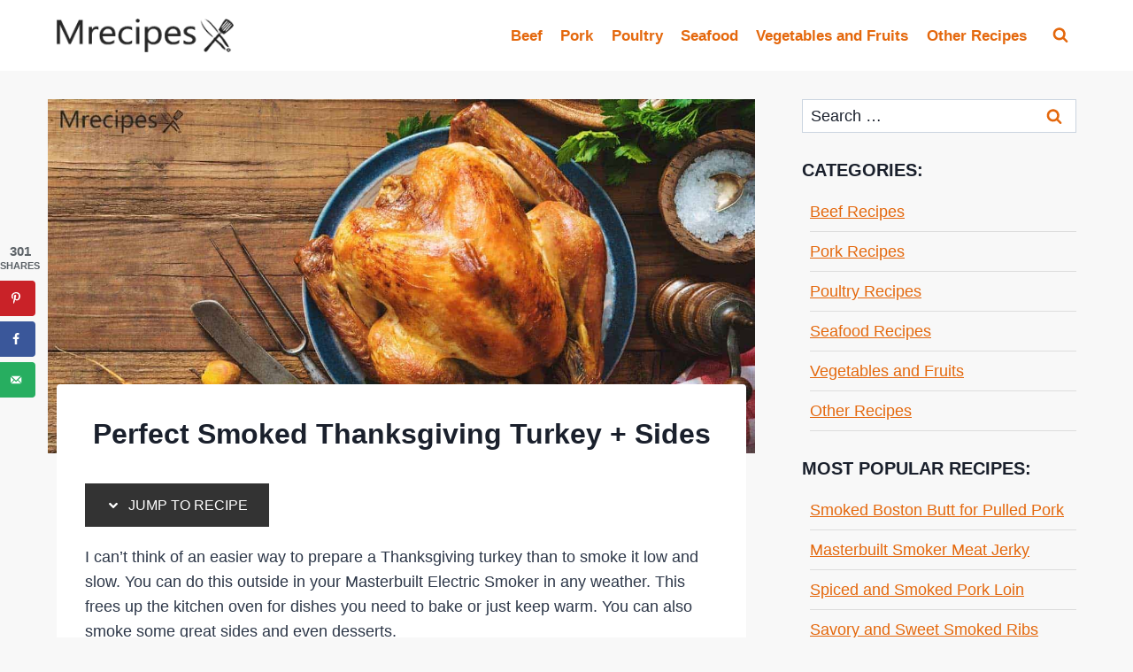

--- FILE ---
content_type: text/html; charset=UTF-8
request_url: https://mrecipes.com/smoker/poultry/thanksgiving-turkey/
body_size: 29924
content:
<!doctype html>
<html lang="en-US" class="no-js" itemtype="https://schema.org/WebPage" itemscope>
<head>
	<meta charset="UTF-8">
	<meta name="viewport" content="width=device-width, initial-scale=1, minimum-scale=1">
	<meta name='robots' content='index, follow, max-image-preview:large, max-snippet:-1, max-video-preview:-1' />

	<!-- This site is optimized with the Yoast SEO plugin v26.5 - https://yoast.com/wordpress/plugins/seo/ -->
	<title>Perfect Smoked Thanksgiving Turkey Recipe + Sides</title>
	<meta name="description" content="Easiest way to prepare a Thanksgiving turkey is to smoke it. Our savory, herb rubbed and aromatic stuffed smoked turkey recipe is perfect for Thanksgiving." />
	<link rel="canonical" href="https://mrecipes.com/smoker/poultry/thanksgiving-turkey/" />
	<meta property="og:locale" content="en_US" />
	<meta property="og:type" content="article" />
	<meta property="og:title" content="Perfect Smoked Thanksgiving Turkey Recipe + Sides" />
	<meta property="og:description" content="Easiest way to prepare a Thanksgiving turkey is to smoke it. Our savory, herb rubbed and aromatic stuffed smoked turkey recipe is perfect for Thanksgiving." />
	<meta property="og:url" content="https://mrecipes.com/smoker/poultry/thanksgiving-turkey/" />
	<meta property="og:site_name" content="Masterbuilt Recipes" />
	<meta property="article:modified_time" content="2024-02-24T10:48:15+00:00" />
	<meta property="og:image" content="https://mrecipes.com/wp-content/uploads/2017/11/featured-thanksgiving-turkey.jpg" />
	<meta property="og:image:width" content="1300" />
	<meta property="og:image:height" content="650" />
	<meta property="og:image:type" content="image/jpeg" />
	<meta name="twitter:card" content="summary_large_image" />
	<script type="application/ld+json" class="yoast-schema-graph">{"@context":"https://schema.org","@graph":[{"@type":"WebPage","@id":"https://mrecipes.com/smoker/poultry/thanksgiving-turkey/","url":"https://mrecipes.com/smoker/poultry/thanksgiving-turkey/","name":"Perfect Smoked Thanksgiving Turkey Recipe + Sides","isPartOf":{"@id":"https://mrecipes.com/#website"},"primaryImageOfPage":{"@id":"https://mrecipes.com/smoker/poultry/thanksgiving-turkey/#primaryimage"},"image":{"@id":"https://mrecipes.com/smoker/poultry/thanksgiving-turkey/#primaryimage"},"thumbnailUrl":"https://mrecipes.com/wp-content/uploads/2017/11/featured-thanksgiving-turkey.jpg","datePublished":"2017-11-13T11:05:04+00:00","dateModified":"2024-02-24T10:48:15+00:00","description":"Easiest way to prepare a Thanksgiving turkey is to smoke it. Our savory, herb rubbed and aromatic stuffed smoked turkey recipe is perfect for Thanksgiving.","breadcrumb":{"@id":"https://mrecipes.com/smoker/poultry/thanksgiving-turkey/#breadcrumb"},"inLanguage":"en-US","potentialAction":[{"@type":"ReadAction","target":["https://mrecipes.com/smoker/poultry/thanksgiving-turkey/"]}]},{"@type":"ImageObject","inLanguage":"en-US","@id":"https://mrecipes.com/smoker/poultry/thanksgiving-turkey/#primaryimage","url":"https://mrecipes.com/wp-content/uploads/2017/11/featured-thanksgiving-turkey.jpg","contentUrl":"https://mrecipes.com/wp-content/uploads/2017/11/featured-thanksgiving-turkey.jpg","width":1300,"height":650,"caption":"Masterbuilt Smoker Thanksgiving Turkey Recipe"},{"@type":"BreadcrumbList","@id":"https://mrecipes.com/smoker/poultry/thanksgiving-turkey/#breadcrumb","itemListElement":[{"@type":"ListItem","position":1,"name":"Home","item":"https://mrecipes.com/"},{"@type":"ListItem","position":2,"name":"Masterbuilt Smoker Recipes","item":"https://mrecipes.com/smoker/"},{"@type":"ListItem","position":3,"name":"Masterbuilt Smoker Poultry Recipes","item":"https://mrecipes.com/smoker/poultry/"},{"@type":"ListItem","position":4,"name":"Perfect Smoked Thanksgiving Turkey + Sides"}]},{"@type":"WebSite","@id":"https://mrecipes.com/#website","url":"https://mrecipes.com/","name":"Mrecipes","description":"Delicious and Easy Masterbuilt Recipes","publisher":{"@id":"https://mrecipes.com/#organization"},"potentialAction":[{"@type":"SearchAction","target":{"@type":"EntryPoint","urlTemplate":"https://mrecipes.com/?s={search_term_string}"},"query-input":{"@type":"PropertyValueSpecification","valueRequired":true,"valueName":"search_term_string"}}],"inLanguage":"en-US"},{"@type":"Organization","@id":"https://mrecipes.com/#organization","name":"Mrecipes","url":"https://mrecipes.com/","logo":{"@type":"ImageObject","inLanguage":"en-US","@id":"https://mrecipes.com/#/schema/logo/image/","url":"https://mrecipes.com/wp-content/uploads/2019/04/mrecipes-logo.png","contentUrl":"https://mrecipes.com/wp-content/uploads/2019/04/mrecipes-logo.png","width":226,"height":44,"caption":"Mrecipes"},"image":{"@id":"https://mrecipes.com/#/schema/logo/image/"}}]}</script>
	<!-- / Yoast SEO plugin. -->


<link rel='dns-prefetch' href='//scripts.mediavine.com' />
			<script>document.documentElement.classList.remove( 'no-js' );</script>
			<style id='wp-img-auto-sizes-contain-inline-css'>
img:is([sizes=auto i],[sizes^="auto," i]){contain-intrinsic-size:3000px 1500px}
/*# sourceURL=wp-img-auto-sizes-contain-inline-css */
</style>

<link rel='stylesheet' id='pt-cv-public-style-css' href='https://mrecipes.com/wp-content/plugins/content-views-query-and-display-post-page/public/assets/css/cv.css?ver=4.2.1' media='all' />
<link rel='stylesheet' id='pt-cv-public-pro-style-css' href='https://mrecipes.com/wp-content/plugins/pt-content-views-pro/public/assets/css/cvpro.min.css?ver=7.2.2' media='all' />
<link rel='stylesheet' id='wp-block-library-css' href='https://mrecipes.com/wp-includes/css/dist/block-library/style.min.css?ver=6.9' media='all' />
<style id='wp-block-heading-inline-css'>
h1:where(.wp-block-heading).has-background,h2:where(.wp-block-heading).has-background,h3:where(.wp-block-heading).has-background,h4:where(.wp-block-heading).has-background,h5:where(.wp-block-heading).has-background,h6:where(.wp-block-heading).has-background{padding:1.25em 2.375em}h1.has-text-align-left[style*=writing-mode]:where([style*=vertical-lr]),h1.has-text-align-right[style*=writing-mode]:where([style*=vertical-rl]),h2.has-text-align-left[style*=writing-mode]:where([style*=vertical-lr]),h2.has-text-align-right[style*=writing-mode]:where([style*=vertical-rl]),h3.has-text-align-left[style*=writing-mode]:where([style*=vertical-lr]),h3.has-text-align-right[style*=writing-mode]:where([style*=vertical-rl]),h4.has-text-align-left[style*=writing-mode]:where([style*=vertical-lr]),h4.has-text-align-right[style*=writing-mode]:where([style*=vertical-rl]),h5.has-text-align-left[style*=writing-mode]:where([style*=vertical-lr]),h5.has-text-align-right[style*=writing-mode]:where([style*=vertical-rl]),h6.has-text-align-left[style*=writing-mode]:where([style*=vertical-lr]),h6.has-text-align-right[style*=writing-mode]:where([style*=vertical-rl]){rotate:180deg}
/*# sourceURL=https://mrecipes.com/wp-includes/blocks/heading/style.min.css */
</style>
<style id='wp-block-image-inline-css'>
.wp-block-image>a,.wp-block-image>figure>a{display:inline-block}.wp-block-image img{box-sizing:border-box;height:auto;max-width:100%;vertical-align:bottom}@media not (prefers-reduced-motion){.wp-block-image img.hide{visibility:hidden}.wp-block-image img.show{animation:show-content-image .4s}}.wp-block-image[style*=border-radius] img,.wp-block-image[style*=border-radius]>a{border-radius:inherit}.wp-block-image.has-custom-border img{box-sizing:border-box}.wp-block-image.aligncenter{text-align:center}.wp-block-image.alignfull>a,.wp-block-image.alignwide>a{width:100%}.wp-block-image.alignfull img,.wp-block-image.alignwide img{height:auto;width:100%}.wp-block-image .aligncenter,.wp-block-image .alignleft,.wp-block-image .alignright,.wp-block-image.aligncenter,.wp-block-image.alignleft,.wp-block-image.alignright{display:table}.wp-block-image .aligncenter>figcaption,.wp-block-image .alignleft>figcaption,.wp-block-image .alignright>figcaption,.wp-block-image.aligncenter>figcaption,.wp-block-image.alignleft>figcaption,.wp-block-image.alignright>figcaption{caption-side:bottom;display:table-caption}.wp-block-image .alignleft{float:left;margin:.5em 1em .5em 0}.wp-block-image .alignright{float:right;margin:.5em 0 .5em 1em}.wp-block-image .aligncenter{margin-left:auto;margin-right:auto}.wp-block-image :where(figcaption){margin-bottom:1em;margin-top:.5em}.wp-block-image.is-style-circle-mask img{border-radius:9999px}@supports ((-webkit-mask-image:none) or (mask-image:none)) or (-webkit-mask-image:none){.wp-block-image.is-style-circle-mask img{border-radius:0;-webkit-mask-image:url('data:image/svg+xml;utf8,<svg viewBox="0 0 100 100" xmlns="http://www.w3.org/2000/svg"><circle cx="50" cy="50" r="50"/></svg>');mask-image:url('data:image/svg+xml;utf8,<svg viewBox="0 0 100 100" xmlns="http://www.w3.org/2000/svg"><circle cx="50" cy="50" r="50"/></svg>');mask-mode:alpha;-webkit-mask-position:center;mask-position:center;-webkit-mask-repeat:no-repeat;mask-repeat:no-repeat;-webkit-mask-size:contain;mask-size:contain}}:root :where(.wp-block-image.is-style-rounded img,.wp-block-image .is-style-rounded img){border-radius:9999px}.wp-block-image figure{margin:0}.wp-lightbox-container{display:flex;flex-direction:column;position:relative}.wp-lightbox-container img{cursor:zoom-in}.wp-lightbox-container img:hover+button{opacity:1}.wp-lightbox-container button{align-items:center;backdrop-filter:blur(16px) saturate(180%);background-color:#5a5a5a40;border:none;border-radius:4px;cursor:zoom-in;display:flex;height:20px;justify-content:center;opacity:0;padding:0;position:absolute;right:16px;text-align:center;top:16px;width:20px;z-index:100}@media not (prefers-reduced-motion){.wp-lightbox-container button{transition:opacity .2s ease}}.wp-lightbox-container button:focus-visible{outline:3px auto #5a5a5a40;outline:3px auto -webkit-focus-ring-color;outline-offset:3px}.wp-lightbox-container button:hover{cursor:pointer;opacity:1}.wp-lightbox-container button:focus{opacity:1}.wp-lightbox-container button:focus,.wp-lightbox-container button:hover,.wp-lightbox-container button:not(:hover):not(:active):not(.has-background){background-color:#5a5a5a40;border:none}.wp-lightbox-overlay{box-sizing:border-box;cursor:zoom-out;height:100vh;left:0;overflow:hidden;position:fixed;top:0;visibility:hidden;width:100%;z-index:100000}.wp-lightbox-overlay .close-button{align-items:center;cursor:pointer;display:flex;justify-content:center;min-height:40px;min-width:40px;padding:0;position:absolute;right:calc(env(safe-area-inset-right) + 16px);top:calc(env(safe-area-inset-top) + 16px);z-index:5000000}.wp-lightbox-overlay .close-button:focus,.wp-lightbox-overlay .close-button:hover,.wp-lightbox-overlay .close-button:not(:hover):not(:active):not(.has-background){background:none;border:none}.wp-lightbox-overlay .lightbox-image-container{height:var(--wp--lightbox-container-height);left:50%;overflow:hidden;position:absolute;top:50%;transform:translate(-50%,-50%);transform-origin:top left;width:var(--wp--lightbox-container-width);z-index:9999999999}.wp-lightbox-overlay .wp-block-image{align-items:center;box-sizing:border-box;display:flex;height:100%;justify-content:center;margin:0;position:relative;transform-origin:0 0;width:100%;z-index:3000000}.wp-lightbox-overlay .wp-block-image img{height:var(--wp--lightbox-image-height);min-height:var(--wp--lightbox-image-height);min-width:var(--wp--lightbox-image-width);width:var(--wp--lightbox-image-width)}.wp-lightbox-overlay .wp-block-image figcaption{display:none}.wp-lightbox-overlay button{background:none;border:none}.wp-lightbox-overlay .scrim{background-color:#fff;height:100%;opacity:.9;position:absolute;width:100%;z-index:2000000}.wp-lightbox-overlay.active{visibility:visible}@media not (prefers-reduced-motion){.wp-lightbox-overlay.active{animation:turn-on-visibility .25s both}.wp-lightbox-overlay.active img{animation:turn-on-visibility .35s both}.wp-lightbox-overlay.show-closing-animation:not(.active){animation:turn-off-visibility .35s both}.wp-lightbox-overlay.show-closing-animation:not(.active) img{animation:turn-off-visibility .25s both}.wp-lightbox-overlay.zoom.active{animation:none;opacity:1;visibility:visible}.wp-lightbox-overlay.zoom.active .lightbox-image-container{animation:lightbox-zoom-in .4s}.wp-lightbox-overlay.zoom.active .lightbox-image-container img{animation:none}.wp-lightbox-overlay.zoom.active .scrim{animation:turn-on-visibility .4s forwards}.wp-lightbox-overlay.zoom.show-closing-animation:not(.active){animation:none}.wp-lightbox-overlay.zoom.show-closing-animation:not(.active) .lightbox-image-container{animation:lightbox-zoom-out .4s}.wp-lightbox-overlay.zoom.show-closing-animation:not(.active) .lightbox-image-container img{animation:none}.wp-lightbox-overlay.zoom.show-closing-animation:not(.active) .scrim{animation:turn-off-visibility .4s forwards}}@keyframes show-content-image{0%{visibility:hidden}99%{visibility:hidden}to{visibility:visible}}@keyframes turn-on-visibility{0%{opacity:0}to{opacity:1}}@keyframes turn-off-visibility{0%{opacity:1;visibility:visible}99%{opacity:0;visibility:visible}to{opacity:0;visibility:hidden}}@keyframes lightbox-zoom-in{0%{transform:translate(calc((-100vw + var(--wp--lightbox-scrollbar-width))/2 + var(--wp--lightbox-initial-left-position)),calc(-50vh + var(--wp--lightbox-initial-top-position))) scale(var(--wp--lightbox-scale))}to{transform:translate(-50%,-50%) scale(1)}}@keyframes lightbox-zoom-out{0%{transform:translate(-50%,-50%) scale(1);visibility:visible}99%{visibility:visible}to{transform:translate(calc((-100vw + var(--wp--lightbox-scrollbar-width))/2 + var(--wp--lightbox-initial-left-position)),calc(-50vh + var(--wp--lightbox-initial-top-position))) scale(var(--wp--lightbox-scale));visibility:hidden}}
/*# sourceURL=https://mrecipes.com/wp-includes/blocks/image/style.min.css */
</style>
<style id='wp-block-list-inline-css'>
ol,ul{box-sizing:border-box}:root :where(.wp-block-list.has-background){padding:1.25em 2.375em}
/*# sourceURL=https://mrecipes.com/wp-includes/blocks/list/style.min.css */
</style>
<style id='wp-block-paragraph-inline-css'>
.is-small-text{font-size:.875em}.is-regular-text{font-size:1em}.is-large-text{font-size:2.25em}.is-larger-text{font-size:3em}.has-drop-cap:not(:focus):first-letter{float:left;font-size:8.4em;font-style:normal;font-weight:100;line-height:.68;margin:.05em .1em 0 0;text-transform:uppercase}body.rtl .has-drop-cap:not(:focus):first-letter{float:none;margin-left:.1em}p.has-drop-cap.has-background{overflow:hidden}:root :where(p.has-background){padding:1.25em 2.375em}:where(p.has-text-color:not(.has-link-color)) a{color:inherit}p.has-text-align-left[style*="writing-mode:vertical-lr"],p.has-text-align-right[style*="writing-mode:vertical-rl"]{rotate:180deg}
/*# sourceURL=https://mrecipes.com/wp-includes/blocks/paragraph/style.min.css */
</style>
<style id='global-styles-inline-css'>
:root{--wp--preset--aspect-ratio--square: 1;--wp--preset--aspect-ratio--4-3: 4/3;--wp--preset--aspect-ratio--3-4: 3/4;--wp--preset--aspect-ratio--3-2: 3/2;--wp--preset--aspect-ratio--2-3: 2/3;--wp--preset--aspect-ratio--16-9: 16/9;--wp--preset--aspect-ratio--9-16: 9/16;--wp--preset--color--black: #000000;--wp--preset--color--cyan-bluish-gray: #abb8c3;--wp--preset--color--white: #ffffff;--wp--preset--color--pale-pink: #f78da7;--wp--preset--color--vivid-red: #cf2e2e;--wp--preset--color--luminous-vivid-orange: #ff6900;--wp--preset--color--luminous-vivid-amber: #fcb900;--wp--preset--color--light-green-cyan: #7bdcb5;--wp--preset--color--vivid-green-cyan: #00d084;--wp--preset--color--pale-cyan-blue: #8ed1fc;--wp--preset--color--vivid-cyan-blue: #0693e3;--wp--preset--color--vivid-purple: #9b51e0;--wp--preset--color--theme-palette-1: var(--global-palette1);--wp--preset--color--theme-palette-2: var(--global-palette2);--wp--preset--color--theme-palette-3: var(--global-palette3);--wp--preset--color--theme-palette-4: var(--global-palette4);--wp--preset--color--theme-palette-5: var(--global-palette5);--wp--preset--color--theme-palette-6: var(--global-palette6);--wp--preset--color--theme-palette-7: var(--global-palette7);--wp--preset--color--theme-palette-8: var(--global-palette8);--wp--preset--color--theme-palette-9: var(--global-palette9);--wp--preset--color--theme-palette-10: var(--global-palette10);--wp--preset--color--theme-palette-11: var(--global-palette11);--wp--preset--color--theme-palette-12: var(--global-palette12);--wp--preset--color--theme-palette-13: var(--global-palette13);--wp--preset--color--theme-palette-14: var(--global-palette14);--wp--preset--color--theme-palette-15: var(--global-palette15);--wp--preset--gradient--vivid-cyan-blue-to-vivid-purple: linear-gradient(135deg,rgb(6,147,227) 0%,rgb(155,81,224) 100%);--wp--preset--gradient--light-green-cyan-to-vivid-green-cyan: linear-gradient(135deg,rgb(122,220,180) 0%,rgb(0,208,130) 100%);--wp--preset--gradient--luminous-vivid-amber-to-luminous-vivid-orange: linear-gradient(135deg,rgb(252,185,0) 0%,rgb(255,105,0) 100%);--wp--preset--gradient--luminous-vivid-orange-to-vivid-red: linear-gradient(135deg,rgb(255,105,0) 0%,rgb(207,46,46) 100%);--wp--preset--gradient--very-light-gray-to-cyan-bluish-gray: linear-gradient(135deg,rgb(238,238,238) 0%,rgb(169,184,195) 100%);--wp--preset--gradient--cool-to-warm-spectrum: linear-gradient(135deg,rgb(74,234,220) 0%,rgb(151,120,209) 20%,rgb(207,42,186) 40%,rgb(238,44,130) 60%,rgb(251,105,98) 80%,rgb(254,248,76) 100%);--wp--preset--gradient--blush-light-purple: linear-gradient(135deg,rgb(255,206,236) 0%,rgb(152,150,240) 100%);--wp--preset--gradient--blush-bordeaux: linear-gradient(135deg,rgb(254,205,165) 0%,rgb(254,45,45) 50%,rgb(107,0,62) 100%);--wp--preset--gradient--luminous-dusk: linear-gradient(135deg,rgb(255,203,112) 0%,rgb(199,81,192) 50%,rgb(65,88,208) 100%);--wp--preset--gradient--pale-ocean: linear-gradient(135deg,rgb(255,245,203) 0%,rgb(182,227,212) 50%,rgb(51,167,181) 100%);--wp--preset--gradient--electric-grass: linear-gradient(135deg,rgb(202,248,128) 0%,rgb(113,206,126) 100%);--wp--preset--gradient--midnight: linear-gradient(135deg,rgb(2,3,129) 0%,rgb(40,116,252) 100%);--wp--preset--font-size--small: var(--global-font-size-small);--wp--preset--font-size--medium: var(--global-font-size-medium);--wp--preset--font-size--large: var(--global-font-size-large);--wp--preset--font-size--x-large: 42px;--wp--preset--font-size--larger: var(--global-font-size-larger);--wp--preset--font-size--xxlarge: var(--global-font-size-xxlarge);--wp--preset--spacing--20: 0.44rem;--wp--preset--spacing--30: 0.67rem;--wp--preset--spacing--40: 1rem;--wp--preset--spacing--50: 1.5rem;--wp--preset--spacing--60: 2.25rem;--wp--preset--spacing--70: 3.38rem;--wp--preset--spacing--80: 5.06rem;--wp--preset--shadow--natural: 6px 6px 9px rgba(0, 0, 0, 0.2);--wp--preset--shadow--deep: 12px 12px 50px rgba(0, 0, 0, 0.4);--wp--preset--shadow--sharp: 6px 6px 0px rgba(0, 0, 0, 0.2);--wp--preset--shadow--outlined: 6px 6px 0px -3px rgb(255, 255, 255), 6px 6px rgb(0, 0, 0);--wp--preset--shadow--crisp: 6px 6px 0px rgb(0, 0, 0);}:where(.is-layout-flex){gap: 0.5em;}:where(.is-layout-grid){gap: 0.5em;}body .is-layout-flex{display: flex;}.is-layout-flex{flex-wrap: wrap;align-items: center;}.is-layout-flex > :is(*, div){margin: 0;}body .is-layout-grid{display: grid;}.is-layout-grid > :is(*, div){margin: 0;}:where(.wp-block-columns.is-layout-flex){gap: 2em;}:where(.wp-block-columns.is-layout-grid){gap: 2em;}:where(.wp-block-post-template.is-layout-flex){gap: 1.25em;}:where(.wp-block-post-template.is-layout-grid){gap: 1.25em;}.has-black-color{color: var(--wp--preset--color--black) !important;}.has-cyan-bluish-gray-color{color: var(--wp--preset--color--cyan-bluish-gray) !important;}.has-white-color{color: var(--wp--preset--color--white) !important;}.has-pale-pink-color{color: var(--wp--preset--color--pale-pink) !important;}.has-vivid-red-color{color: var(--wp--preset--color--vivid-red) !important;}.has-luminous-vivid-orange-color{color: var(--wp--preset--color--luminous-vivid-orange) !important;}.has-luminous-vivid-amber-color{color: var(--wp--preset--color--luminous-vivid-amber) !important;}.has-light-green-cyan-color{color: var(--wp--preset--color--light-green-cyan) !important;}.has-vivid-green-cyan-color{color: var(--wp--preset--color--vivid-green-cyan) !important;}.has-pale-cyan-blue-color{color: var(--wp--preset--color--pale-cyan-blue) !important;}.has-vivid-cyan-blue-color{color: var(--wp--preset--color--vivid-cyan-blue) !important;}.has-vivid-purple-color{color: var(--wp--preset--color--vivid-purple) !important;}.has-black-background-color{background-color: var(--wp--preset--color--black) !important;}.has-cyan-bluish-gray-background-color{background-color: var(--wp--preset--color--cyan-bluish-gray) !important;}.has-white-background-color{background-color: var(--wp--preset--color--white) !important;}.has-pale-pink-background-color{background-color: var(--wp--preset--color--pale-pink) !important;}.has-vivid-red-background-color{background-color: var(--wp--preset--color--vivid-red) !important;}.has-luminous-vivid-orange-background-color{background-color: var(--wp--preset--color--luminous-vivid-orange) !important;}.has-luminous-vivid-amber-background-color{background-color: var(--wp--preset--color--luminous-vivid-amber) !important;}.has-light-green-cyan-background-color{background-color: var(--wp--preset--color--light-green-cyan) !important;}.has-vivid-green-cyan-background-color{background-color: var(--wp--preset--color--vivid-green-cyan) !important;}.has-pale-cyan-blue-background-color{background-color: var(--wp--preset--color--pale-cyan-blue) !important;}.has-vivid-cyan-blue-background-color{background-color: var(--wp--preset--color--vivid-cyan-blue) !important;}.has-vivid-purple-background-color{background-color: var(--wp--preset--color--vivid-purple) !important;}.has-black-border-color{border-color: var(--wp--preset--color--black) !important;}.has-cyan-bluish-gray-border-color{border-color: var(--wp--preset--color--cyan-bluish-gray) !important;}.has-white-border-color{border-color: var(--wp--preset--color--white) !important;}.has-pale-pink-border-color{border-color: var(--wp--preset--color--pale-pink) !important;}.has-vivid-red-border-color{border-color: var(--wp--preset--color--vivid-red) !important;}.has-luminous-vivid-orange-border-color{border-color: var(--wp--preset--color--luminous-vivid-orange) !important;}.has-luminous-vivid-amber-border-color{border-color: var(--wp--preset--color--luminous-vivid-amber) !important;}.has-light-green-cyan-border-color{border-color: var(--wp--preset--color--light-green-cyan) !important;}.has-vivid-green-cyan-border-color{border-color: var(--wp--preset--color--vivid-green-cyan) !important;}.has-pale-cyan-blue-border-color{border-color: var(--wp--preset--color--pale-cyan-blue) !important;}.has-vivid-cyan-blue-border-color{border-color: var(--wp--preset--color--vivid-cyan-blue) !important;}.has-vivid-purple-border-color{border-color: var(--wp--preset--color--vivid-purple) !important;}.has-vivid-cyan-blue-to-vivid-purple-gradient-background{background: var(--wp--preset--gradient--vivid-cyan-blue-to-vivid-purple) !important;}.has-light-green-cyan-to-vivid-green-cyan-gradient-background{background: var(--wp--preset--gradient--light-green-cyan-to-vivid-green-cyan) !important;}.has-luminous-vivid-amber-to-luminous-vivid-orange-gradient-background{background: var(--wp--preset--gradient--luminous-vivid-amber-to-luminous-vivid-orange) !important;}.has-luminous-vivid-orange-to-vivid-red-gradient-background{background: var(--wp--preset--gradient--luminous-vivid-orange-to-vivid-red) !important;}.has-very-light-gray-to-cyan-bluish-gray-gradient-background{background: var(--wp--preset--gradient--very-light-gray-to-cyan-bluish-gray) !important;}.has-cool-to-warm-spectrum-gradient-background{background: var(--wp--preset--gradient--cool-to-warm-spectrum) !important;}.has-blush-light-purple-gradient-background{background: var(--wp--preset--gradient--blush-light-purple) !important;}.has-blush-bordeaux-gradient-background{background: var(--wp--preset--gradient--blush-bordeaux) !important;}.has-luminous-dusk-gradient-background{background: var(--wp--preset--gradient--luminous-dusk) !important;}.has-pale-ocean-gradient-background{background: var(--wp--preset--gradient--pale-ocean) !important;}.has-electric-grass-gradient-background{background: var(--wp--preset--gradient--electric-grass) !important;}.has-midnight-gradient-background{background: var(--wp--preset--gradient--midnight) !important;}.has-small-font-size{font-size: var(--wp--preset--font-size--small) !important;}.has-medium-font-size{font-size: var(--wp--preset--font-size--medium) !important;}.has-large-font-size{font-size: var(--wp--preset--font-size--large) !important;}.has-x-large-font-size{font-size: var(--wp--preset--font-size--x-large) !important;}
/*# sourceURL=global-styles-inline-css */
</style>

<style id='classic-theme-styles-inline-css'>
/*! This file is auto-generated */
.wp-block-button__link{color:#fff;background-color:#32373c;border-radius:9999px;box-shadow:none;text-decoration:none;padding:calc(.667em + 2px) calc(1.333em + 2px);font-size:1.125em}.wp-block-file__button{background:#32373c;color:#fff;text-decoration:none}
/*# sourceURL=/wp-includes/css/classic-themes.min.css */
</style>
<link rel='stylesheet' id='tptn-style-text-only-css' href='https://mrecipes.com/wp-content/plugins/top-10/css/text-only.min.css?ver=4.1.1' media='all' />
<link rel='stylesheet' id='child-theme-css' href='https://mrecipes.com/wp-content/themes/mrecipes2025/style.css?ver=100' media='all' />
<link rel='stylesheet' id='kadence-global-css' href='https://mrecipes.com/wp-content/themes/kadence/assets/css/global.min.css?ver=1.4.2' media='all' />
<style id='kadence-global-inline-css'>
/* Kadence Base CSS */
:root{--global-palette1:#e4680d;--global-palette2:#c95b0b;--global-palette3:#1A202C;--global-palette4:#2D3748;--global-palette5:#4A5568;--global-palette6:#718096;--global-palette7:#EDF2F7;--global-palette8:#F7FAFC;--global-palette9:#ffffff;--global-palette10:oklch(from var(--global-palette1) calc(l + 0.10 * (1 - l)) calc(c * 1.00) calc(h + 180) / 100%);--global-palette11:#13612e;--global-palette12:#1159af;--global-palette13:#b82105;--global-palette14:#f7630c;--global-palette15:#f5a524;--global-palette9rgb:255, 255, 255;--global-palette-highlight:#e4680d;--global-palette-highlight-alt:#c85b0b;--global-palette-highlight-alt2:var(--global-palette9);--global-palette-btn-bg:var(--global-palette1);--global-palette-btn-bg-hover:var(--global-palette2);--global-palette-btn:var(--global-palette9);--global-palette-btn-hover:var(--global-palette9);--global-palette-btn-sec-bg:var(--global-palette7);--global-palette-btn-sec-bg-hover:var(--global-palette2);--global-palette-btn-sec:var(--global-palette3);--global-palette-btn-sec-hover:var(--global-palette9);--global-body-font-family:-apple-system,BlinkMacSystemFont,"Segoe UI",Roboto,Oxygen-Sans,Ubuntu,Cantarell,"Helvetica Neue",sans-serif, "Apple Color Emoji", "Segoe UI Emoji", "Segoe UI Symbol";--global-heading-font-family:inherit;--global-primary-nav-font-family:inherit;--global-fallback-font:sans-serif;--global-display-fallback-font:sans-serif;--global-content-width:1200px;--global-content-wide-width:calc(1200px + 230px);--global-content-narrow-width:800px;--global-content-edge-padding:1.5rem;--global-content-boxed-padding:2rem;--global-calc-content-width:calc(1200px - var(--global-content-edge-padding) - var(--global-content-edge-padding) );--wp--style--global--content-size:var(--global-calc-content-width);}.wp-site-blocks{--global-vw:calc( 100vw - ( 0.5 * var(--scrollbar-offset)));}body{background:#f8f8f8;}body, input, select, optgroup, textarea{font-style:normal;font-weight:400;font-size:18px;line-height:1.6;font-family:var(--global-body-font-family);color:var(--global-palette4);}.content-bg, body.content-style-unboxed .site{background:var(--global-palette9);}h1,h2,h3,h4,h5,h6{font-family:var(--global-heading-font-family);}h1{font-weight:700;font-size:32px;line-height:1.5;color:var(--global-palette3);}h2{font-weight:700;font-size:28px;line-height:1.5;color:var(--global-palette3);}h3{font-weight:700;font-size:24px;line-height:1.5;color:var(--global-palette3);}h4{font-weight:700;font-size:22px;line-height:1.5;color:var(--global-palette4);}h5{font-weight:700;font-size:20px;line-height:1.5;color:var(--global-palette4);}h6{font-weight:700;font-size:18px;line-height:1.5;color:var(--global-palette5);}.entry-hero .kadence-breadcrumbs{max-width:1200px;}.site-container, .site-header-row-layout-contained, .site-footer-row-layout-contained, .entry-hero-layout-contained, .comments-area, .alignfull > .wp-block-cover__inner-container, .alignwide > .wp-block-cover__inner-container{max-width:var(--global-content-width);}.content-width-narrow .content-container.site-container, .content-width-narrow .hero-container.site-container{max-width:var(--global-content-narrow-width);}@media all and (min-width: 1430px){.wp-site-blocks .content-container  .alignwide{margin-left:-115px;margin-right:-115px;width:unset;max-width:unset;}}@media all and (min-width: 1060px){.content-width-narrow .wp-site-blocks .content-container .alignwide{margin-left:-130px;margin-right:-130px;width:unset;max-width:unset;}}.content-style-boxed .wp-site-blocks .entry-content .alignwide{margin-left:calc( -1 * var( --global-content-boxed-padding ) );margin-right:calc( -1 * var( --global-content-boxed-padding ) );}.content-area{margin-top:2rem;margin-bottom:2rem;}@media all and (max-width: 1024px){.content-area{margin-top:3rem;margin-bottom:3rem;}}@media all and (max-width: 767px){.content-area{margin-top:2rem;margin-bottom:2rem;}}@media all and (max-width: 1024px){:root{--global-content-boxed-padding:2rem;}}@media all and (max-width: 767px){:root{--global-content-boxed-padding:0.5rem;}}.entry-content-wrap{padding:2rem;}@media all and (max-width: 1024px){.entry-content-wrap{padding:2rem;}}@media all and (max-width: 767px){.entry-content-wrap{padding:0.5rem;}}.entry.single-entry{box-shadow:0px 15px 15px -10px rgba(0,0,0,0.05);}.entry.loop-entry{box-shadow:0px 15px 15px -10px rgba(0,0,0,0.05);}.loop-entry .entry-content-wrap{padding:2rem;}@media all and (max-width: 1024px){.loop-entry .entry-content-wrap{padding:2rem;}}@media all and (max-width: 767px){.loop-entry .entry-content-wrap{padding:1rem;}}.has-sidebar:not(.has-left-sidebar) .content-container{grid-template-columns:1fr 310px;}.has-sidebar.has-left-sidebar .content-container{grid-template-columns:310px 1fr;}.primary-sidebar.widget-area .widget{margin-bottom:1.5em;color:var(--global-palette4);}.primary-sidebar.widget-area .widget-title{font-weight:700;font-size:20px;line-height:1.5;color:var(--global-palette3);}.primary-sidebar.widget-area .sidebar-inner-wrap a:where(:not(.button):not(.wp-block-button__link):not(.wp-element-button)){color:#e4680d;}.primary-sidebar.widget-area .sidebar-inner-wrap a:where(:not(.button):not(.wp-block-button__link):not(.wp-element-button)):hover{color:#c85b0b;}button, .button, .wp-block-button__link, input[type="button"], input[type="reset"], input[type="submit"], .fl-button, .elementor-button-wrapper .elementor-button, .wc-block-components-checkout-place-order-button, .wc-block-cart__submit{box-shadow:0px 0px 0px -7px rgba(0,0,0,0);}button:hover, button:focus, button:active, .button:hover, .button:focus, .button:active, .wp-block-button__link:hover, .wp-block-button__link:focus, .wp-block-button__link:active, input[type="button"]:hover, input[type="button"]:focus, input[type="button"]:active, input[type="reset"]:hover, input[type="reset"]:focus, input[type="reset"]:active, input[type="submit"]:hover, input[type="submit"]:focus, input[type="submit"]:active, .elementor-button-wrapper .elementor-button:hover, .elementor-button-wrapper .elementor-button:focus, .elementor-button-wrapper .elementor-button:active, .wc-block-cart__submit:hover{box-shadow:0px 15px 25px -7px rgba(0,0,0,0.1);}.kb-button.kb-btn-global-outline.kb-btn-global-inherit{padding-top:calc(px - 2px);padding-right:calc(px - 2px);padding-bottom:calc(px - 2px);padding-left:calc(px - 2px);}@media all and (min-width: 1025px){.transparent-header .entry-hero .entry-hero-container-inner{padding-top:80px;}}@media all and (max-width: 1024px){.mobile-transparent-header .entry-hero .entry-hero-container-inner{padding-top:80px;}}@media all and (max-width: 767px){.mobile-transparent-header .entry-hero .entry-hero-container-inner{padding-top:80px;}}.entry-hero.page-hero-section .entry-header{min-height:200px;}.entry-author-style-center{padding-top:var(--global-md-spacing);border-top:1px solid var(--global-gray-500);}.entry-author-style-center .entry-author-avatar, .entry-meta .author-avatar{display:none;}.entry-author-style-normal .entry-author-profile{padding-left:0px;}#comments .comment-meta{margin-left:0px;}
/* Kadence Header CSS */
@media all and (max-width: 1024px){.mobile-transparent-header #masthead{position:absolute;left:0px;right:0px;z-index:100;}.kadence-scrollbar-fixer.mobile-transparent-header #masthead{right:var(--scrollbar-offset,0);}.mobile-transparent-header #masthead, .mobile-transparent-header .site-top-header-wrap .site-header-row-container-inner, .mobile-transparent-header .site-main-header-wrap .site-header-row-container-inner, .mobile-transparent-header .site-bottom-header-wrap .site-header-row-container-inner{background:transparent;}.site-header-row-tablet-layout-fullwidth, .site-header-row-tablet-layout-standard{padding:0px;}}@media all and (min-width: 1025px){.transparent-header #masthead{position:absolute;left:0px;right:0px;z-index:100;}.transparent-header.kadence-scrollbar-fixer #masthead{right:var(--scrollbar-offset,0);}.transparent-header #masthead, .transparent-header .site-top-header-wrap .site-header-row-container-inner, .transparent-header .site-main-header-wrap .site-header-row-container-inner, .transparent-header .site-bottom-header-wrap .site-header-row-container-inner{background:transparent;}}.site-branding a.brand img{max-width:200px;}.site-branding a.brand img.svg-logo-image{width:200px;}.site-branding{padding:0px 0px 0px 0px;}#masthead, #masthead .kadence-sticky-header.item-is-fixed:not(.item-at-start):not(.site-header-row-container):not(.site-main-header-wrap), #masthead .kadence-sticky-header.item-is-fixed:not(.item-at-start) > .site-header-row-container-inner{background:#ffffff;}.site-main-header-inner-wrap{min-height:80px;}.header-navigation[class*="header-navigation-style-underline"] .header-menu-container.primary-menu-container>ul>li>a:after{width:calc( 100% - 1.2em);}.main-navigation .primary-menu-container > ul > li.menu-item > a{padding-left:calc(1.2em / 2);padding-right:calc(1.2em / 2);padding-top:0.6em;padding-bottom:0.6em;color:var(--global-palette1);}.main-navigation .primary-menu-container > ul > li.menu-item .dropdown-nav-special-toggle{right:calc(1.2em / 2);}.main-navigation .primary-menu-container > ul li.menu-item > a{font-style:normal;font-weight:600;font-size:17px;}.main-navigation .primary-menu-container > ul > li.menu-item > a:hover{color:var(--global-palette2);}.main-navigation .primary-menu-container > ul > li.menu-item.current-menu-item > a{color:var(--global-palette3);}.header-navigation .header-menu-container ul ul.sub-menu, .header-navigation .header-menu-container ul ul.submenu{background:var(--global-palette3);box-shadow:0px 2px 13px 0px rgba(0,0,0,0.1);}.header-navigation .header-menu-container ul ul li.menu-item, .header-menu-container ul.menu > li.kadence-menu-mega-enabled > ul > li.menu-item > a{border-bottom:1px solid rgba(255,255,255,0.1);border-radius:0px 0px 0px 0px;}.header-navigation .header-menu-container ul ul li.menu-item > a{width:200px;padding-top:1em;padding-bottom:1em;color:var(--global-palette8);font-size:12px;}.header-navigation .header-menu-container ul ul li.menu-item > a:hover{color:var(--global-palette9);background:var(--global-palette4);border-radius:0px 0px 0px 0px;}.header-navigation .header-menu-container ul ul li.menu-item.current-menu-item > a{color:var(--global-palette9);background:var(--global-palette4);border-radius:0px 0px 0px 0px;}.mobile-toggle-open-container .menu-toggle-open, .mobile-toggle-open-container .menu-toggle-open:focus{color:var(--global-palette5);padding:0.4em 0.6em 0.4em 0.6em;font-size:14px;}.mobile-toggle-open-container .menu-toggle-open.menu-toggle-style-bordered{border:1px solid currentColor;}.mobile-toggle-open-container .menu-toggle-open .menu-toggle-icon{font-size:20px;}.mobile-toggle-open-container .menu-toggle-open:hover, .mobile-toggle-open-container .menu-toggle-open:focus-visible{color:var(--global-palette-highlight);}.mobile-navigation ul li{font-size:14px;}.mobile-navigation ul li a{padding-top:1em;padding-bottom:1em;}.mobile-navigation ul li > a, .mobile-navigation ul li.menu-item-has-children > .drawer-nav-drop-wrap{color:var(--global-palette8);}.mobile-navigation ul li.current-menu-item > a, .mobile-navigation ul li.current-menu-item.menu-item-has-children > .drawer-nav-drop-wrap{color:var(--global-palette-highlight);}.mobile-navigation ul li.menu-item-has-children .drawer-nav-drop-wrap, .mobile-navigation ul li:not(.menu-item-has-children) a{border-bottom:1px solid rgba(255,255,255,0.1);}.mobile-navigation:not(.drawer-navigation-parent-toggle-true) ul li.menu-item-has-children .drawer-nav-drop-wrap button{border-left:1px solid rgba(255,255,255,0.1);}#mobile-drawer .drawer-header .drawer-toggle{padding:0.6em 0.15em 0.6em 0.15em;font-size:24px;}.search-toggle-open-container .search-toggle-open{color:var(--global-palette5);}.search-toggle-open-container .search-toggle-open.search-toggle-style-bordered{border:1px solid currentColor;}.search-toggle-open-container .search-toggle-open .search-toggle-icon{font-size:1em;}.search-toggle-open-container .search-toggle-open:hover, .search-toggle-open-container .search-toggle-open:focus{color:var(--global-palette-highlight);}#search-drawer .drawer-inner{background:rgba(9, 12, 16, 0.97);}
/* Kadence Footer CSS */
.site-bottom-footer-inner-wrap{padding-top:30px;padding-bottom:30px;grid-column-gap:30px;}.site-bottom-footer-inner-wrap .widget{margin-bottom:30px;}.site-bottom-footer-inner-wrap .site-footer-section:not(:last-child):after{right:calc(-30px / 2);}
/*# sourceURL=kadence-global-inline-css */
</style>
<link rel='stylesheet' id='kadence-header-css' href='https://mrecipes.com/wp-content/themes/kadence/assets/css/header.min.css?ver=1.4.2' media='all' />
<link rel='stylesheet' id='kadence-content-css' href='https://mrecipes.com/wp-content/themes/kadence/assets/css/content.min.css?ver=1.4.2' media='all' />
<link rel='stylesheet' id='kadence-comments-css' href='https://mrecipes.com/wp-content/themes/kadence/assets/css/comments.min.css?ver=1.4.2' media='all' />
<link rel='stylesheet' id='kadence-sidebar-css' href='https://mrecipes.com/wp-content/themes/kadence/assets/css/sidebar.min.css?ver=1.4.2' media='all' />
<link rel='stylesheet' id='kadence-footer-css' href='https://mrecipes.com/wp-content/themes/kadence/assets/css/footer.min.css?ver=1.4.2' media='all' />
<link rel='stylesheet' id='dpsp-frontend-style-pro-css' href='https://mrecipes.com/wp-content/plugins/social-pug/assets/dist/style-frontend-pro.css?ver=2.27.2' media='all' />
<style id='dpsp-frontend-style-pro-inline-css'>

				@media screen and ( max-width : 720px ) {
					.dpsp-content-wrapper.dpsp-hide-on-mobile,
					.dpsp-share-text.dpsp-hide-on-mobile {
						display: none;
					}
					.dpsp-has-spacing .dpsp-networks-btns-wrapper li {
						margin:0 2% 10px 0;
					}
					.dpsp-network-btn.dpsp-has-label:not(.dpsp-has-count) {
						max-height: 40px;
						padding: 0;
						justify-content: center;
					}
					.dpsp-content-wrapper.dpsp-size-small .dpsp-network-btn.dpsp-has-label:not(.dpsp-has-count){
						max-height: 32px;
					}
					.dpsp-content-wrapper.dpsp-size-large .dpsp-network-btn.dpsp-has-label:not(.dpsp-has-count){
						max-height: 46px;
					}
				}
			@media screen and ( min-width : 720px ) { .dpsp-content-wrapper .dpsp-network-list-item.dpsp-network-list-item-whatsapp { display: none } }
			@media screen and ( max-width : 720px ) {
				aside#dpsp-floating-sidebar.dpsp-hide-on-mobile.opened {
					display: none;
				}
			}
			@media screen and ( min-width : 720px ) { #dpsp-floating-sidebar .dpsp-network-list-item.dpsp-network-list-item-whatsapp { display: none } }
			@media screen and ( max-width : 720px ) {
				aside#dpsp-floating-sidebar.dpsp-hide-on-mobile.opened {
					display: none;
				}
			}
			@media screen and ( min-width : 720px ) { #dpsp-floating-sidebar .dpsp-network-list-item.dpsp-network-list-item-whatsapp { display: none } }
/*# sourceURL=dpsp-frontend-style-pro-inline-css */
</style>
<script src="https://mrecipes.com/wp-includes/js/jquery/jquery.min.js?ver=3.7.1" id="jquery-core-js"></script>
<script async="async" fetchpriority="high" data-noptimize="1" data-cfasync="false" src="https://scripts.mediavine.com/tags/mrecipes.js?ver=6.9" id="mv-script-wrapper-js"></script>
<link rel="https://api.w.org/" href="https://mrecipes.com/wp-json/" /><link rel="alternate" title="JSON" type="application/json" href="https://mrecipes.com/wp-json/wp/v2/pages/185" />		<style>
			:root {
				--mv-create-radius: 0;
			}
		</style>
	<script type="application/ld+json" class="mv-create-json-ld mv-create-json-ld-recipe">{"@context":"http:\/\/schema.org","@type":"Recipe","name":"Perfect Smoked Thanksgiving Turkey","author":{"@type":"Person","name":"Nick"},"datePublished":"2024-02-24","recipeYield":16,"description":"Easiest way to prepare a Thanksgiving turkey is to smoke it. Our savory, herb rubbed and aromatic stuffed smoked turkey recipe is perfect for Thanksgiving.","image":["https:\/\/mrecipes.com\/wp-content\/uploads\/2017\/11\/featured-thanksgiving-turkey-480x480.jpg","https:\/\/mrecipes.com\/wp-content\/uploads\/2017\/11\/featured-thanksgiving-turkey-720x540.jpg","https:\/\/mrecipes.com\/wp-content\/uploads\/2017\/11\/featured-thanksgiving-turkey-360x480.jpg","https:\/\/mrecipes.com\/wp-content\/uploads\/2017\/11\/featured-thanksgiving-turkey-720x405.jpg","https:\/\/mrecipes.com\/wp-content\/uploads\/2017\/11\/featured-thanksgiving-turkey-735x368.jpg"],"recipeCategory":"Main Course","recipeCuisine":"American","prepTime":"PT1H","cookTime":"PT6H","performTime":"PT6H","totalTime":"PT7H","recipeIngredient":["13 pound turkey","3 TBS extra virgin olive oil (EVOO)","3 TBS unsalted butter at room temperature","2 cloves fresh garlic minced","2 TBS dried thyme","1 TBS powdered sage","2 tsps dried oregano","2 tsps paprika","2 tsps sea salt","1 1\/2 tsps cracked black pepper","1 tsp dried rosemary","1 apple cut in quarters","1 lemon or orange cut in quarters","1 medium onion cut in half","1\/2 cup apple cider (might need more)","1\/2 cup water (might need more)","Apple or pecan wood chips"],"recipeInstructions":[{"@type":"HowToStep","text":"Line a drip pan (cookie sheet or similar with a raised edge to hold the drippings) and water bowl with aluminum foil for easier cleanup. Preheat the smoker to 225?F.","position":1,"name":"Line a drip pan (cookie sheet or similar...","url":"https:\/\/mrecipes.com\/smoker\/poultry\/thanksgiving-turkey\/#mv_create_76_1"},{"@type":"HowToStep","text":"In a small bowl, cream together the EVOO and softened butter. Mix in the garlic, herbs, and spices.","position":2,"name":"In a small bowl, cream together the EVOO...","url":"https:\/\/mrecipes.com\/smoker\/poultry\/thanksgiving-turkey\/#mv_create_76_2"},{"@type":"HowToStep","text":"Rub the interior cavity of the turkey with 1\/3 of this mixture. Stuff the cavity with the fruits and onion. Rub the outside of the bird with the remaining fat and herb blend.","position":3,"name":"Rub the interior cavity of the turkey with...","url":"https:\/\/mrecipes.com\/smoker\/poultry\/thanksgiving-turkey\/#mv_create_76_3"},{"@type":"HowToStep","text":"Place the water and apple cider to fill the water pan half way. Place the drip pan on the next rack just above the water pan to collect drippings from the turkey. Fill the side tray with the wood chips.","position":4,"name":"Place the water and apple cider to fill...","url":"https:\/\/mrecipes.com\/smoker\/poultry\/thanksgiving-turkey\/#mv_create_76_4"},{"@type":"HowToStep","text":"Tuck the tips of the wings tightly beneath the turkey. Place the seasoned turkey directly on the middle rack of the smoker. Insert the digital thermometer into the thigh of the bird, if your smoker has one. Set a timer for approximately 6.5 hours. A turkey generally smokes for 30 to 40 minutes per pound. You want to achieve an inside temperature of 165?F.","position":5,"name":"Tuck the tips of the wings tightly beneath...","url":"https:\/\/mrecipes.com\/smoker\/poultry\/thanksgiving-turkey\/#mv_create_76_5"},{"@type":"HowToStep","text":"Check the vent every hour for smoke. Add more wood chips if the smoke has died down. Also, check the water pan and add addition cider and water as needed. Start checking the internal temperature of the bird after 3 or 4 hours and every 45 minutes thereafter with either the digital thermometer or a good meat thermometer.","position":6,"name":"Check the vent every hour for smoke. Add...","url":"https:\/\/mrecipes.com\/smoker\/poultry\/thanksgiving-turkey\/#mv_create_76_6"},{"@type":"HowToStep","text":"Remove the cooked turkey to a cutting board and allow it to rest for a minimum of 20 minutes before carving. You can tent it with aluminum foil to keep more moisture in.","position":7,"name":"Remove the cooked turkey to a cutting board...","url":"https:\/\/mrecipes.com\/smoker\/poultry\/thanksgiving-turkey\/#mv_create_76_7"}],"keywords":"family, traditional, thanksgiving","nutrition":{"@type":"NutritionInformation","calories":"777 calories","carbohydrateContent":"8 grams carbohydrates","cholesterolContent":"407 milligrams cholesterol","fatContent":"33 grams fat","fiberContent":"2 grams fiber","proteinContent":"106 grams protein","saturatedFatContent":"10 grams saturated fat","servingSize":"1","sodiumContent":"682 milligrams sodium","sugarContent":"4 grams sugar","transFatContent":"0 grams trans fat","unsaturatedFatContent":"21 grams unsaturated fat"},"aggregateRating":{"@type":"AggregateRating","ratingValue":4.5,"reviewCount":"6"},"review":[{"@type":"Review","author":{"@type":"Person","name":"Anonymous"},"datePublished":"2024-12-01T23:02:12+00:00","reviewRating":{"@type":"Rating","ratingValue":"5.0","bestRating":"5","worstRating":"1"}},{"@type":"Review","author":{"@type":"Person","name":"Anonymous"},"datePublished":"2024-11-28T12:16:01+00:00","reviewRating":{"@type":"Rating","ratingValue":"4.0","bestRating":"5","worstRating":"1"}},{"@type":"Review","author":{"@type":"Person","name":"Anonymous"},"datePublished":"2024-11-11T19:49:55+00:00","reviewRating":{"@type":"Rating","ratingValue":"5.0","bestRating":"5","worstRating":"1"}},{"@type":"Review","author":{"@type":"Person","name":"Anonymous"},"datePublished":"2024-10-24T10:51:27+00:00","reviewRating":{"@type":"Rating","ratingValue":"4.0","bestRating":"5","worstRating":"1"}},{"@type":"Review","author":{"@type":"Person","name":"Anonymous"},"datePublished":"2024-06-02T13:12:57+00:00","reviewRating":{"@type":"Rating","ratingValue":"5.0","bestRating":"5","worstRating":"1"}},{"@type":"Review","author":{"@type":"Person","name":"Anonymous"},"datePublished":"2024-02-24T10:48:26+00:00","reviewRating":{"@type":"Rating","ratingValue":"4.0","bestRating":"5","worstRating":"1"}}],"url":"https:\/\/mrecipes.com\/smoker\/poultry\/thanksgiving-turkey\/"}</script><script async src="https://mrecipes.com/wp-content/uploads/perfmatters/gtagv4.js?id=G-WNDE9RTR1S"></script><script>window.dataLayer = window.dataLayer || [];function gtag(){dataLayer.push(arguments);}gtag("js", new Date());gtag("config", "G-WNDE9RTR1S");</script><meta name="hubbub-info" description="Hubbub Pro 2.27.2"><link rel="icon" href="https://mrecipes.com/wp-content/uploads/cropped-mrecipes-site-icon-32x32.png" sizes="32x32" />
<link rel="icon" href="https://mrecipes.com/wp-content/uploads/cropped-mrecipes-site-icon-192x192.png" sizes="192x192" />
<link rel="apple-touch-icon" href="https://mrecipes.com/wp-content/uploads/cropped-mrecipes-site-icon-180x180.png" />
<meta name="msapplication-TileImage" content="https://mrecipes.com/wp-content/uploads/cropped-mrecipes-site-icon-270x270.png" />
		<style id="wp-custom-css">
			.wp-block-mv-recipe {margin-bottom:60px;}

.wp-block-image img { max-width: 100%; height:auto; }

h2.mv-create-title-primary,h2.mv-create-title-secondary{float:none;clear:none;margin:0 0 10px;padding:0;border:none;font-size:27px !important; line-height:1.3em !important}

.mv-create-card p,.mv-create-card ol,.mv-create-card ul,.mv-create-card li{font-size:17px !important;text-align:left}

@media only screen and (max-width: 500px) {
.mv-create-card ul,.mv-create-card ol{margin:10px 0 10px 5px !important;padding:0}

.mv-create-card.mv-create-aggressive-lists ul,.mv-create-card.mv-create-aggressive-lists ol{margin:10px 0 10px 5px !important;padding:0 !important;list-style-type:none !important}
}

.mv-create-nutrition-item{opacity:1 !important;}

.mv-create-nutrition-amount {
    opacity: .9 !important;
}

.mv-create-nutrition-title span{opacity:.9 !important}

.site-footer a {
  text-decoration: underline;
}

.ebookad img { max-width: 100%; height:auto; }

.widget-area ul,
.widget-area li {
  list-style: none;
}

.widget-area li {
  border-bottom: 1px solid #ddd;
  padding: 8px 0;
}

#ebookarrow{
  display:inline-block;
  vertical-align:middle;
}

#ebookimage{
  display:inline-block;
  vertical-align:middle;
}

@media (max-width: 1024px) {
  #secondary,
  .sidebar,
  .sidebar-inner,
  .widget-area {
    display: block !important;
    visibility: visible !important;
    height: auto !important;
    opacity: 1 !important;
    position: relative !important;
  }
}		</style>
		<noscript><style>.perfmatters-lazy[data-src]{display:none !important;}</style></noscript><link rel='stylesheet' id='mv-create-card_centered-css' href='https://mrecipes.com/wp-content/plugins/mediavine-create/client/build/card-centered.1.10.2.css?ver=1.10.2' media='all' />
<style id='tptn-style-text-only-widget_tptn_pop-2-inline-css'>

			.tptn_posts_widget-widget_tptn_pop-2 img.tptn_thumb {
				width: 250px !important;
				height: 250px !important;
			}
			
/*# sourceURL=tptn-style-text-only-widget_tptn_pop-2-inline-css */
</style>
</head>

<body class="wp-singular page-template page-template-page-mediavine page-template-page-mediavine-php page page-id-185 page-child parent-pageid-70 wp-custom-logo wp-embed-responsive wp-theme-kadence wp-child-theme-mrecipes2025 footer-on-bottom hide-focus-outline link-style-no-underline has-sidebar content-title-style-normal content-width-normal content-style-boxed content-vertical-padding-show non-transparent-header mobile-non-transparent-header has-grow-sidebar">
<div id="wrapper" class="site wp-site-blocks">
			<a class="skip-link screen-reader-text scroll-ignore" href="#main">Skip to content</a>
		<header id="masthead" class="site-header" role="banner" itemtype="https://schema.org/WPHeader" itemscope>
	<div id="main-header" class="site-header-wrap">
		<div class="site-header-inner-wrap">
			<div class="site-header-upper-wrap">
				<div class="site-header-upper-inner-wrap">
					<div class="site-main-header-wrap site-header-row-container site-header-focus-item site-header-row-layout-standard" data-section="kadence_customizer_header_main">
	<div class="site-header-row-container-inner">
				<div class="site-container">
			<div class="site-main-header-inner-wrap site-header-row site-header-row-has-sides site-header-row-no-center">
									<div class="site-header-main-section-left site-header-section site-header-section-left">
						<div class="site-header-item site-header-focus-item" data-section="title_tagline">
	<div class="site-branding branding-layout-standard site-brand-logo-only"><a class="brand has-logo-image" href="https://mrecipes.com/" rel="home"><img width="226" height="44" src="https://mrecipes.com/wp-content/uploads/2019/04/mrecipes-logo.png" class="custom-logo" alt="Mrecipes Logo" decoding="async" /></a></div></div><!-- data-section="title_tagline" -->
					</div>
																	<div class="site-header-main-section-right site-header-section site-header-section-right">
						<div class="site-header-item site-header-focus-item site-header-item-main-navigation header-navigation-layout-stretch-false header-navigation-layout-fill-stretch-false" data-section="kadence_customizer_primary_navigation">
		<nav id="site-navigation" class="main-navigation header-navigation hover-to-open nav--toggle-sub header-navigation-style-underline header-navigation-dropdown-animation-none" role="navigation" aria-label="Primary">
			<div class="primary-menu-container header-menu-container">
	<ul id="primary-menu" class="menu"><li id="menu-item-95" class="menu-item menu-item-type-post_type menu-item-object-page menu-item-95"><a href="https://mrecipes.com/smoker/beef/">Beef</a></li>
<li id="menu-item-59" class="menu-item menu-item-type-post_type menu-item-object-page menu-item-59"><a href="https://mrecipes.com/smoker/pork/">Pork</a></li>
<li id="menu-item-74" class="menu-item menu-item-type-post_type menu-item-object-page current-page-ancestor menu-item-74"><a href="https://mrecipes.com/smoker/poultry/">Poultry</a></li>
<li id="menu-item-60" class="menu-item menu-item-type-post_type menu-item-object-page menu-item-60"><a href="https://mrecipes.com/smoker/seafood/">Seafood</a></li>
<li id="menu-item-125" class="menu-item menu-item-type-post_type menu-item-object-page menu-item-125"><a href="https://mrecipes.com/smoker/smoked-vegetables/">Vegetables and Fruits</a></li>
<li id="menu-item-206" class="menu-item menu-item-type-post_type menu-item-object-page menu-item-206"><a href="https://mrecipes.com/smoker/misc/">Other Recipes</a></li>
</ul>		</div>
	</nav><!-- #site-navigation -->
	</div><!-- data-section="primary_navigation" -->
<div class="site-header-item site-header-focus-item" data-section="kadence_customizer_header_search">
		<div class="search-toggle-open-container">
						<button class="search-toggle-open drawer-toggle search-toggle-style-default" aria-label="View Search Form" aria-haspopup="dialog" aria-controls="search-drawer" data-toggle-target="#search-drawer" data-toggle-body-class="showing-popup-drawer-from-full" aria-expanded="false" data-set-focus="#search-drawer .search-field"
					>
						<span class="search-toggle-icon"><span class="kadence-svg-iconset"><svg aria-hidden="true" class="kadence-svg-icon kadence-search-svg" fill="currentColor" version="1.1" xmlns="http://www.w3.org/2000/svg" width="26" height="28" viewBox="0 0 26 28"><title>Search</title><path d="M18 13c0-3.859-3.141-7-7-7s-7 3.141-7 7 3.141 7 7 7 7-3.141 7-7zM26 26c0 1.094-0.906 2-2 2-0.531 0-1.047-0.219-1.406-0.594l-5.359-5.344c-1.828 1.266-4.016 1.937-6.234 1.937-6.078 0-11-4.922-11-11s4.922-11 11-11 11 4.922 11 11c0 2.219-0.672 4.406-1.937 6.234l5.359 5.359c0.359 0.359 0.578 0.875 0.578 1.406z"></path>
				</svg></span></span>
		</button>
	</div>
	</div><!-- data-section="header_search" -->
					</div>
							</div>
		</div>
	</div>
</div>
				</div>
			</div>
					</div>
	</div>
	
<div id="mobile-header" class="site-mobile-header-wrap">
	<div class="site-header-inner-wrap">
		<div class="site-header-upper-wrap">
			<div class="site-header-upper-inner-wrap">
			<div class="site-main-header-wrap site-header-focus-item site-header-row-layout-standard site-header-row-tablet-layout-default site-header-row-mobile-layout-default ">
	<div class="site-header-row-container-inner">
		<div class="site-container">
			<div class="site-main-header-inner-wrap site-header-row site-header-row-has-sides site-header-row-no-center">
									<div class="site-header-main-section-left site-header-section site-header-section-left">
						<div class="site-header-item site-header-focus-item" data-section="title_tagline">
	<div class="site-branding mobile-site-branding branding-layout-standard branding-tablet-layout-inherit site-brand-logo-only branding-mobile-layout-inherit"><a class="brand has-logo-image" href="https://mrecipes.com/" rel="home"><img width="226" height="44" src="https://mrecipes.com/wp-content/uploads/2019/04/mrecipes-logo.png" class="custom-logo" alt="Mrecipes Logo" decoding="async" /></a></div></div><!-- data-section="title_tagline" -->
					</div>
																	<div class="site-header-main-section-right site-header-section site-header-section-right">
						<div class="site-header-item site-header-focus-item site-header-item-navgation-popup-toggle" data-section="kadence_customizer_mobile_trigger">
		<div class="mobile-toggle-open-container">
						<button id="mobile-toggle" class="menu-toggle-open drawer-toggle menu-toggle-style-default" aria-label="Open menu" data-toggle-target="#mobile-drawer" data-toggle-body-class="showing-popup-drawer-from-right" aria-expanded="false" data-set-focus=".menu-toggle-close"
					>
						<span class="menu-toggle-icon"><span class="kadence-svg-iconset"><svg aria-hidden="true" class="kadence-svg-icon kadence-menu-svg" fill="currentColor" version="1.1" xmlns="http://www.w3.org/2000/svg" width="24" height="24" viewBox="0 0 24 24"><title>Toggle Menu</title><path d="M3 13h18c0.552 0 1-0.448 1-1s-0.448-1-1-1h-18c-0.552 0-1 0.448-1 1s0.448 1 1 1zM3 7h18c0.552 0 1-0.448 1-1s-0.448-1-1-1h-18c-0.552 0-1 0.448-1 1s0.448 1 1 1zM3 19h18c0.552 0 1-0.448 1-1s-0.448-1-1-1h-18c-0.552 0-1 0.448-1 1s0.448 1 1 1z"></path>
				</svg></span></span>
		</button>
	</div>
	</div><!-- data-section="mobile_trigger" -->
					</div>
							</div>
		</div>
	</div>
</div>
			</div>
		</div>
			</div>
</div>
</header><!-- #masthead -->

	<main id="inner-wrap" class="wrap kt-clear" role="main">
		<div id="primary" class="content-area">
	<div class="content-container site-container">
		<div id="main" class="site-main">
						<div class="content-wrap">
					<div class="post-thumbnail article-post-thumbnail kadence-thumbnail-position-behind alignwide kadence-thumbnail-ratio-inherit">
		<div class="post-thumbnail-inner">
			<img width="1300" height="650" src="https://mrecipes.com/wp-content/uploads/2017/11/featured-thanksgiving-turkey.jpg" class="post-top-featured wp-post-image" alt="Masterbuilt Smoker Thanksgiving Turkey Recipe" decoding="async" fetchpriority="high" srcset="https://mrecipes.com/wp-content/uploads/2017/11/featured-thanksgiving-turkey.jpg 1300w, https://mrecipes.com/wp-content/uploads/2017/11/featured-thanksgiving-turkey-300x150.jpg.webp 300w, https://mrecipes.com/wp-content/uploads/2017/11/featured-thanksgiving-turkey-768x384.jpg.webp 768w, https://mrecipes.com/wp-content/uploads/2017/11/featured-thanksgiving-turkey-1024x512.jpg 1024w, https://mrecipes.com/wp-content/uploads/2017/11/featured-thanksgiving-turkey-735x368.jpg.webp 735w" sizes="(max-width: 1300px) 100vw, 1300px" />		</div>
	</div><!-- .post-thumbnail -->
			<article id="post-185" class="entry content-bg single-entry post-185 page type-page status-publish has-post-thumbnail hentry mv-content-wrapper grow-content-body">
	<div class="entry-content-wrap">
		<header class="entry-header page-title title-align-center title-tablet-align-inherit title-mobile-align-inherit">
	<h1 class="entry-title">Perfect Smoked Thanksgiving Turkey + Sides</h1></header><!-- .entry-header -->

<div class="entry-content single-content">
	<div class="mv-create-jtr-wrapper"><a href="#mv-creation-76-jtr" class="mv-create-jtr mv-create-jtr-slot-v2 mv-create-jtr-button mv-create-jtr-button-uppercase"><svg class="mv-create-jtr-caret" xmlns="http://www.w3.org/2000/svg" xmlns:xlink="http://www.w3.org/1999/xlink" version="1.1"  viewBox="0 0 444.819 444.819" width="16px" height="16px"><path d="M434.252,114.203l-21.409-21.416c-7.419-7.04-16.084-10.561-25.975-10.561c-10.095,0-18.657,3.521-25.7,10.561 L222.41,231.549L83.653,92.791c-7.042-7.04-15.606-10.561-25.697-10.561c-9.896,0-18.559,3.521-25.979,10.561l-21.128,21.416 C3.615,121.436,0,130.099,0,140.188c0,10.277,3.619,18.842,10.848,25.693l185.864,185.865c6.855,7.23,15.416,10.848,25.697,10.848 c10.088,0,18.75-3.617,25.977-10.848l185.865-185.865c7.043-7.044,10.567-15.608,10.567-25.693 C444.819,130.287,441.295,121.629,434.252,114.203z"/></svg> Jump to Recipe</a></div><style>.mv-create-jtr-wrapper{margin-bottom:20px}a.mv-create-jtr-link{display:inline-block;padding:10px 10px 10px 0;color:#333;font-size:16px;text-decoration:none!important;-webkit-transition:color .5s;transition:color .5s}a.mv-create-jtr-link:hover,a.mv-create-jtr-link:focus{color:#666}.mv-create-jtr-link .mv-create-jtr-caret{margin-right:5px;padding-top:6px;fill:#333}.mv-create-jtr-link:hover .mv-create-jtr-caret,.mv-create-jtr-link:focus .mv-create-jtr-caret{fill:#666}a.mv-create-jtr-button{display:inline-block;padding:.75em 1.5em;border:0;color:#fff;background:#333;box-shadow:none;text-shadow:none;font-size:16px;text-align:center;text-decoration:none!important;cursor:pointer;-webkit-transition:background .5s;transition:background .5s}a.mv-create-jtr-button:hover,a.mv-create-jtr-button:focus{color:#fff;background:#666}.mv-create-jtr-button .mv-create-jtr-caret{margin-right:5px;padding-top:6px;fill:#fff}.mv-create-jtr-button:hover .mv-create-jtr-caret,.mv-create-jtr-button:focus .mv-create-jtr-caret{fill:#fff}.mv-create-jtr-button-uppercase{text-transform:uppercase}</style>
<p>I can’t think of an easier way to prepare a Thanksgiving turkey than to smoke it low and slow. You can do this outside in your Masterbuilt Electric Smoker in any weather. This frees up the kitchen oven for dishes you need to bake or just keep warm. You can also smoke some great sides and even desserts.</p>



<p>You can brine your turkey in a bath of water and equal parts salt and sugar the night before. I don’t do that because I find the turkey retains too much of the salt. As well, I have to do it in a large cooler with ice water that I leave outside because my refrigerator just doesn’t have enough room. If the weather is a bit on the warm side I have to nurse the bath every few hours to keep it cool enough.</p>



<p>Frankly, it is just more work than I need the day and night before the big meal. You can buy a pre-brined turkey. I don’t recommend that because you never know how long the turkey has been sitting in the solution. I bought a pre-brined turkey only once and it was a salt bomb. Make sure you ask the grocer’s meat department the date the turkey was packaged if you go this route.</p>



<p>To be honest, I prefer fresh, organic, free range turkey meat. It is lean and extremely flavorful. The meat is a little more on the muscular, dark side. You will easily pay double for this type of turkey, so go with what your budget can handle. I splurge once a year for a high quality bird. But, a name brand, frozen turkey is fine.</p>



<p>The recipes here are for smoked turkey and a couple of Thanksgiving sides. While my recipe doesn’t call for brining, you can still use a brined turkey for this recipe without modification.</p>



<h2 class="wp-block-heading">Pre-Smoking Turkey Tips</h2>



<p>Make sure you purchase a turkey that is sized appropriately for your smoker. 12 to 14 pounds is generally a good rule of thumb. You can always smoke 2 smaller turkeys.</p>



<p>You must completely thaw the turkey in advance, if you purchase it frozen. Place the packaged bird in a large pan in the refrigerator. It can take 2 to 3, even up to 5, days to completely thaw. I don’t recommend thawing the turkey on your kitchen counter. However, you can leave the turkey out of the refrigerator for up to 2 hours to bring it to room temperature before smoking.</p>



<p>While this may sound ridiculous, remember to remove the bag of giblets and neck from the cavity. Use these to make an awesome stock for giblet gravy.</p>



<p>I like to rinse my bird under cool water and then pat it dry. This is especially important with a brined turkey. If you do this, wear surgical gloves and be sure to wipe down the sink completely with hot soapy water, or even a little bleach. You don’t want to cross contaminate any surface or yourself with raw turkey juices.</p>


<div class="wp-block-image">
<figure class="aligncenter"><img decoding="async" width="1000" height="496" src="data:image/svg+xml,%3Csvg%20xmlns=&#039;http://www.w3.org/2000/svg&#039;%20width=&#039;1000&#039;%20height=&#039;496&#039;%20viewBox=&#039;0%200%201000%20496&#039;%3E%3C/svg%3E" alt="Whole Thanksgiving turkey in a smoker" class="wp-image-81 perfmatters-lazy" data-src="https://mrecipes.com/wp-content/uploads/2017/07/turkey-in-smoker.jpg" data-srcset="https://mrecipes.com/wp-content/uploads/2017/07/turkey-in-smoker.jpg 1000w, https://mrecipes.com/wp-content/uploads/2017/07/turkey-in-smoker-300x149.jpg.webp 300w, https://mrecipes.com/wp-content/uploads/2017/07/turkey-in-smoker-768x381.jpg.webp 768w" data-sizes="(max-width: 1000px) 100vw, 1000px" /><noscript><img decoding="async" width="1000" height="496" src="https://mrecipes.com/wp-content/uploads/2017/07/turkey-in-smoker.jpg" alt="Whole Thanksgiving turkey in a smoker" class="wp-image-81" srcset="https://mrecipes.com/wp-content/uploads/2017/07/turkey-in-smoker.jpg 1000w, https://mrecipes.com/wp-content/uploads/2017/07/turkey-in-smoker-300x149.jpg.webp 300w, https://mrecipes.com/wp-content/uploads/2017/07/turkey-in-smoker-768x381.jpg.webp 768w" sizes="(max-width: 1000px) 100vw, 1000px" /></noscript></figure>
</div>


<h2 class="wp-block-heading">Savory Herb Rubbed and Aromatic Stuffed Smoked Turkey Recipe</h2>



<p>I have tweaked my traditional smoked turkey recipe to include some fruits and vegetables in the cavity. This is what I do when roasting in the oven. It accomplishes 2 things. It prevents the bird from shrinking by collapsing inward a bit. It also imparts a lot more flavor and moisture. The stuffing can simply be removed and tossed after smoking. The apple, onion, and citrus will be soft and fatty – not very useful.</p>


			<div id="mv-creation-76-jtr-hint-wrapper" class="mv-create-jtr-hint-wrapper">
			<div id="mv-creation-76-jtr" class="mv-pre-create-target">
				<div class="mv-create-jtr-continue" style="display:none"><a href="#mv-creation-76" class="mv-create-jtr mv-create-jtr-link mv-create-jtr-button-uppercase"><svg class="mv-create-jtr-caret" xmlns="http://www.w3.org/2000/svg" viewBox="0 0 444.819 444.819" width="16px" height="16px"><path d="M434.252,114.203l-21.409-21.416c-7.419-7.04-16.084-10.561-25.975-10.561c-10.095,0-18.657,3.521-25.7,10.561 L222.41,231.549L83.653,92.791c-7.042-7.04-15.606-10.561-25.697-10.561c-9.896,0-18.559,3.521-25.979,10.561l-21.128,21.416 C3.615,121.436,0,130.099,0,140.188c0,10.277,3.619,18.842,10.848,25.693l185.864,185.865c6.855,7.23,15.416,10.848,25.697,10.848 c10.088,0,18.75-3.617,25.977-10.848l185.865-185.865c7.043-7.044,10.567-15.608,10.567-25.693 C444.819,130.287,441.295,121.629,434.252,114.203z" /></svg> Continue to Content</a></div>			</div>
				<section id="mv-creation-76" class="mv-create-card mv-create-card-76 mv-recipe-card mv-create-card-style-centered mv-no-js mv-create-center-cards mv-create-has-uppercase mv-create-has-image " style="position: relative;">
		
		<div class="mv-create-wrapper">

			
			<header class="mv-create-header">
				<img width="480" height="480" decoding="async" src="data:image/svg+xml,%3Csvg%20xmlns=&#039;http://www.w3.org/2000/svg&#039;%20width=&#039;480&#039;%20height=&#039;480&#039;%20viewBox=&#039;0%200%20480%20480&#039;%3E%3C/svg%3E" class="mv-create-image no_pin ggnoads perfmatters-lazy" data-pin-nopin="true" alt="Masterbuilt Smoker Thanksgiving Turkey Recipe" data-pin-media="https://mrecipes.com/wp-content/uploads/2017/11/featured-thanksgiving-turkey.jpg" data-src="https://mrecipes.com/wp-content/uploads/2017/11/featured-thanksgiving-turkey-480x480.jpg.webp" data-srcset="https://mrecipes.com/wp-content/uploads/2017/11/featured-thanksgiving-turkey-480x480.jpg.webp 480w, https://mrecipes.com/wp-content/uploads/2017/11/featured-thanksgiving-turkey-150x150.jpg.webp 150w, https://mrecipes.com/wp-content/uploads/2017/11/featured-thanksgiving-turkey-200x200.jpg.webp 200w, https://mrecipes.com/wp-content/uploads/2017/11/featured-thanksgiving-turkey-320x320.jpg.webp 320w" data-sizes="(max-width: 480px) 100vw, 480px" /><noscript><img width="480" height="480" decoding="async" src="https://mrecipes.com/wp-content/uploads/2017/11/featured-thanksgiving-turkey-480x480.jpg.webp" class="mv-create-image no_pin ggnoads" data-pin-nopin="true" alt="Masterbuilt Smoker Thanksgiving Turkey Recipe" srcset="https://mrecipes.com/wp-content/uploads/2017/11/featured-thanksgiving-turkey-480x480.jpg.webp 480w, https://mrecipes.com/wp-content/uploads/2017/11/featured-thanksgiving-turkey-150x150.jpg.webp 150w, https://mrecipes.com/wp-content/uploads/2017/11/featured-thanksgiving-turkey-200x200.jpg.webp 200w, https://mrecipes.com/wp-content/uploads/2017/11/featured-thanksgiving-turkey-320x320.jpg.webp 320w" sizes="(max-width: 480px) 100vw, 480px" data-pin-media="https://mrecipes.com/wp-content/uploads/2017/11/featured-thanksgiving-turkey.jpg"></noscript><div class="mv-pinterest-btn mv-pinterest-btn-right-inside" data-mv-pinterest-desc="Perfect%20Smoked%20Thanksgiving%20Turkey" data-mv-pinterest-img-src="https%3A%2F%2Fmrecipes.com%2Fwp-content%2Fuploads%2F2017%2F11%2Ffeatured-thanksgiving-turkey.jpg" data-mv-pinterest-url="https%3A%2F%2Fmrecipes.com%2Fsmoker%2Fpoultry%2Fthanksgiving-turkey%2F"></div>
<h2 class="mv-create-title mv-create-title-primary">Perfect Smoked Thanksgiving Turkey</h2>

<div class="mv-create-times mv-create-times-3">

				<div class="mv-create-time mv-create-time-yield">
				<em class="mv-create-time-label mv-create-lowercase mv-create-strong">Yield: </em>
				<span class="mv-create-time-format mv-create-uppercase">16 people</span>
			</div>
	
						<div class="mv-create-time mv-create-time-prep">
				<em class="mv-create-time-label mv-create-lowercase mv-create-strong">Prep Time: </em>
				<span class="mv-create-time-format mv-create-uppercase"><span class="mv-time-part mv-time-hours">1 hour</span> </span>
			</div>
					<div class="mv-create-time mv-create-time-active">
				<em class="mv-create-time-label mv-create-lowercase mv-create-strong">Cook Time: </em>
				<span class="mv-create-time-format mv-create-uppercase"><span class="mv-time-part mv-time-hours">6 hours</span> </span>
			</div>
					<div class="mv-create-time mv-create-time-total">
				<em class="mv-create-time-label mv-create-lowercase mv-create-strong">Total Time: </em>
				<span class="mv-create-time-format mv-create-uppercase"><span class="mv-time-part mv-time-hours">7 hours</span> </span>
			</div>
			
</div>
		<div class="mv-create-description">
			<p>Easiest way to prepare a Thanksgiving turkey is to smoke it. Our savory, herb rubbed and aromatic stuffed smoked turkey recipe is perfect for Thanksgiving.</p>
		</div>
		<div id="mv-create-76" class="mv-create-reviews" data-mv-create-id="76" data-mv-create-rating="4.5" data-mv-create-total-ratings="6" data-mv-rest-url="https://mrecipes.com/wp-json/"></div>
	<!-- This is a button so it inherits theme styles -->
	<form class="mv-create-print-form">
		<button class="mv-create-button mv-create-print-button" data-mv-print="https://mrecipes.com/wp-json/mv-create/v1/creations/76/print">
			Print		</button>
	</form>
			</header>

			<div class="mv-create-target mv-create-primary-unit"><div class="mv_slot_target" data-slot="recipe"></div></div>	<div class="mv-create-ingredients">
		<h3 class="mv-create-ingredients-title mv-create-title-secondary">Ingredients</h3>

											<ul>
									<li>
						13 pound turkey					</li>
									<li>
						3 TBS extra virgin olive oil (EVOO)					</li>
									<li>
						3 TBS unsalted butter at room temperature					</li>
									<li>
						2 cloves fresh garlic minced					</li>
									<li>
						2 TBS dried thyme					</li>
									<li>
						1 TBS powdered sage					</li>
									<li>
						2 tsps dried oregano					</li>
									<li>
						2 tsps paprika					</li>
									<li>
						2 tsps sea salt					</li>
									<li>
						1 1/2 tsps cracked black pepper					</li>
									<li>
						1 tsp dried rosemary					</li>
									<li>
						1 apple cut in quarters					</li>
									<li>
						1 lemon or orange cut in quarters					</li>
									<li>
						1 medium onion cut in half					</li>
									<li>
						1/2 cup apple cider (might need more)					</li>
									<li>
						1/2 cup water (might need more)					</li>
									<li>
						Apple or pecan wood chips					</li>
							</ul>
			</div>
		<div class="mv-create-hands-free"></div>
		<div class="mv-create-instructions mv-create-instructions-slot-v2">
		<h3 class="mv-create-instructions-title mv-create-title-secondary">Instructions</h3>
		<ol><li id="mv_create_76_1">Line a drip pan (cookie sheet or similar with a raised edge to hold the drippings) and water bowl with aluminum foil for easier cleanup. Preheat the smoker to 225˚F.</li><li id="mv_create_76_2">In a small bowl, cream together the EVOO and softened butter. Mix in the garlic, herbs, and spices.</li><li id="mv_create_76_3">Rub the interior cavity of the turkey with 1/3 of this mixture. Stuff the cavity with the fruits and onion. Rub the outside of the bird with the remaining fat and herb blend.</li><li id="mv_create_76_4">Place the water and apple cider to fill the water pan half way. Place the drip pan on the next rack just above the water pan to collect drippings from the turkey. Fill the side tray with the wood chips.</li><li id="mv_create_76_5">Tuck the tips of the wings tightly beneath the turkey. Place the seasoned turkey directly on the middle rack of the smoker. Insert the digital thermometer into the thigh of the bird, if your smoker has one. Set a timer for approximately 6.5 hours. A turkey generally smokes for 30 to 40 minutes per pound. You want to achieve an inside temperature of <br>165˚F.</li><li id="mv_create_76_6">Check the vent every hour for smoke. Add more wood chips if the smoke has died down. Also, check the water pan and add addition cider and water as needed. Start checking the internal temperature of the bird after 3 or 4 hours and every 45 minutes thereafter with either the digital thermometer or a good meat thermometer.</li><li id="mv_create_76_7">Remove the cooked turkey to a cutting board and allow it to rest for a minimum of 20 minutes before carving. You can tent it with aluminum foil to keep more moisture in.</li></ol>	</div>
<div class="mv-create-nutrition">

	<div class="mv-create-nutrition-box">

		<h6 class="mv-create-nutrition-title mv-create-strong"><span>Nutrition Information:</span></h6>

					<span class="mv-create-nutrition-item mv-create-nutrition-yield"><span class="mv-create-nutrition-label mv-create-uppercase">Yield:</span> 16</span>
		
					<span class="mv-create-nutrition-item mv-create-nutrition-serving-size"><span class="mv-create-nutrition-label mv-create-uppercase">Serving Size:</span> 1</span>
		
		<br><span class="mv-create-nutrition-amount"><em>Amount Per Serving:</em></span>

		<span class="mv-create-nutrition-item mv-create-nutrition-calories"><span class="mv-create-nutrition-label mv-create-uppercase">Calories:</span> 777</span><span class="mv-create-nutrition-item mv-create-nutrition-total-fat"><span class="mv-create-nutrition-label mv-create-uppercase">Total Fat:</span> 33g</span><span class="mv-create-nutrition-item mv-create-nutrition-saturated-fat mv-create-nutrition-indent"><span class="mv-create-nutrition-label mv-create-uppercase">Saturated Fat:</span> 10g</span><span class="mv-create-nutrition-item mv-create-nutrition-trans-fat mv-create-nutrition-indent"><span class="mv-create-nutrition-label mv-create-uppercase">Trans Fat:</span> 0g</span><span class="mv-create-nutrition-item mv-create-nutrition-unsaturated-fat mv-create-nutrition-indent"><span class="mv-create-nutrition-label mv-create-uppercase">Unsaturated Fat:</span> 21g</span><span class="mv-create-nutrition-item mv-create-nutrition-cholesterol"><span class="mv-create-nutrition-label mv-create-uppercase">Cholesterol:</span> 407mg</span><span class="mv-create-nutrition-item mv-create-nutrition-sodium"><span class="mv-create-nutrition-label mv-create-uppercase">Sodium:</span> 682mg</span><span class="mv-create-nutrition-item mv-create-nutrition-carbohydrates"><span class="mv-create-nutrition-label mv-create-uppercase">Carbohydrates:</span> 8g</span><span class="mv-create-nutrition-item mv-create-nutrition-fiber mv-create-nutrition-indent"><span class="mv-create-nutrition-label mv-create-uppercase">Fiber:</span> 2g</span><span class="mv-create-nutrition-item mv-create-nutrition-sugar mv-create-nutrition-indent"><span class="mv-create-nutrition-label mv-create-uppercase">Sugar:</span> 4g</span><span class="mv-create-nutrition-item mv-create-nutrition-protein"><span class="mv-create-nutrition-label mv-create-uppercase">Protein:</span> 106g</span>
	</div>

	
</div>



		</div>

		<footer class="mv-create-footer">
			
<div class="mv-create-footer-flexbox">

			<div class="mv-create-copy">&copy; Nick</div>	
	<div class="mv-create-categories">

					<span class="mv-create-cuisine">
				<strong class="mv-create-uppercase mv-create-strong">
					Cuisine:
				</strong>
				American			</span>
							<span class="mv-create-spacer">/</span>
					
					<span class="mv-create-category"><strong class="mv-create-uppercase mv-create-strong">Category:</strong> Main Course</span>
		
	</div>

	<img width="735" height="368" decoding="async" src="data:image/svg+xml,%3Csvg%20xmlns=&#039;http://www.w3.org/2000/svg&#039;%20width=&#039;735&#039;%20height=&#039;368&#039;%20viewBox=&#039;0%200%20735%20368&#039;%3E%3C/svg%3E" alt data-pin-description class="mv-create-pinterest no_pin ggnoads perfmatters-lazy" data-pin-media="https://mrecipes.com/wp-content/uploads/2017/11/featured-thanksgiving-turkey.jpg" data-src="https://mrecipes.com/wp-content/uploads/2017/11/featured-thanksgiving-turkey-735x368.jpg.webp" data-srcset="https://mrecipes.com/wp-content/uploads/2017/11/featured-thanksgiving-turkey-735x368.jpg.webp 735w, https://mrecipes.com/wp-content/uploads/2017/11/featured-thanksgiving-turkey-300x150.jpg.webp 300w, https://mrecipes.com/wp-content/uploads/2017/11/featured-thanksgiving-turkey-768x384.jpg.webp 768w, https://mrecipes.com/wp-content/uploads/2017/11/featured-thanksgiving-turkey-1024x512.jpg 1024w, https://mrecipes.com/wp-content/uploads/2017/11/featured-thanksgiving-turkey.jpg 1300w" data-sizes="(max-width: 735px) 100vw, 735px" /><noscript><img width="735" height="368" decoding="async" src="https://mrecipes.com/wp-content/uploads/2017/11/featured-thanksgiving-turkey-735x368.jpg.webp" alt="" data-pin-description="" class="mv-create-pinterest no_pin ggnoads" srcset="https://mrecipes.com/wp-content/uploads/2017/11/featured-thanksgiving-turkey-735x368.jpg.webp 735w, https://mrecipes.com/wp-content/uploads/2017/11/featured-thanksgiving-turkey-300x150.jpg.webp 300w, https://mrecipes.com/wp-content/uploads/2017/11/featured-thanksgiving-turkey-768x384.jpg.webp 768w, https://mrecipes.com/wp-content/uploads/2017/11/featured-thanksgiving-turkey-1024x512.jpg 1024w, https://mrecipes.com/wp-content/uploads/2017/11/featured-thanksgiving-turkey.jpg 1300w" sizes="(max-width: 735px) 100vw, 735px" data-pin-media="https://mrecipes.com/wp-content/uploads/2017/11/featured-thanksgiving-turkey.jpg"></noscript>
</div>
		</footer>

		
	</section>

				</div>
		


<h2 class="wp-block-heading">Smoky Giblet Gravy</h2>



<p>Gravy is like art. It has never come out the same way twice because it requires some simple nurturing and a bit of gut feeling. This is not so much an exact recipe as it is a gravy that evolves using your sense of taste and a feeling for the right texture. Here are the steps.</p>



<p>1. While the bird is smoking, place the neck and giblets in a soup pot with water to cover by about double. Bring to a boil, lower the heat, and allow this to slowly simmer for approximately 1 hour. Strain the liquid into a large glass measuring cup or bowl and set it aside. Don’t wash the pot because you will reuse it.</p>



<p>2. Take the cooked liver, heart, and kidneys and dice them up very small. Set these aside. The neck is somewhat hard to deal with because of the tiny bones.</p>



<p>3. While the turkey is resting, pour the drippings from the pan in the smoker into a heat proof measuring cup. Make a mental note of the quantity. Place the drippings into the empty soup pot and simmer over low heat. Add basic white flour, or any flour that you best tolerate, in a quantity that is equal to the amount of pan drippings. You can eyeball this. Whisk it into the pan drippings until it forms a really smooth roux or paste.</p>



<p>4. If inclined, whisk in about 1/4 cup of any drinkable wine, Marsala, or sherry. Allow the alcohol to cook down until the gravy is thick again.</p>



<p>5. Slowly whisk in the giblet broth a ladle full at a time until the mixture is a gravy consistency. Add in the giblets. Season the gravy with salt and pepper to your liking. If the mixture is just too thick or pasty, add some cream or extra broth to thin it out.</p>



<h2 class="wp-block-heading">Smoked Thanksgiving Sides</h2>



<p>You can smoke almost any vegetable successfully. I am a big fan of smoked russet and sweet potatoes, which you can do on the top rack during the last 2 to 3 hours of the turkey smoking. I also like smoked green beans and Brussels sprouts for Thanksgiving. And, smoked macaroni and cheese is always a crowd pleaser, especially with the kids. You can check out some great <a href="https://mrecipes.com/smoker/smoked-vegetables/">smoker recipes for vegetables, fruits, nuts, and herbs here</a>. Here are a couple of my favorite holiday sides.</p>



<h3 class="wp-block-heading">Smoked Yams</h3>



<p><strong>Ingredients:</strong></p>



<ul class="wp-block-list">
<li>6 large sweet potatoes or yams</li>



<li>Extra virgin olive oil (EVOO)</li>



<li>Sea salt</li>
</ul>



<p><strong>Directions:</strong></p>



<p>1. Wash the potatoes very well, removing any eyes. No need to peel them. Poke a couple of holes in them with a fork to allow for steam to escape. Brush the potatoes with olive oil and coat with some sea salt.</p>



<p>2. After 3 to 4 hours of smoking your turkey, place the whole potatoes directly on the top rack of your smoker above the turkey. Cook them until they begin to feel soft and start to release some juices. This will take anywhere from 2 to 3 hours.</p>



<p>3. Serve the whole potatoes with butter, salt, and pepper. Alternatively, remove the skins and mash them with a little butter, heavy cream, maple syrup, sea salt, and ground nutmeg for a semi-sweet side.</p>



<h3 class="wp-block-heading">Smoked Macaroni and Cheese Recipe</h3>



<p>You can decide which cheeses you want to use. I like the combination of cheddar and Gruyere for smoking. Smoke during the last hour of your turkey’s cooking</p>



<p><strong>Ingredients:</strong></p>



<ul class="wp-block-list">
<li>1 tsp sea salt</li>



<li>1 pound elbow macaroni</li>



<li>6 TBS unsalted butter (3/4 stick)</li>



<li>1/2 cup all-purpose flour</li>



<li>4 cups whole milk</li>



<li>10 ounces sharp cheddar cheese, grated</li>



<li>10 ounces Gruyere cheese, grated</li>



<li>1-1/2 tsps sea salt</li>



<li>1/2 tsp grated or ground nutmeg</li>



<li>1/2 tsp cracked black pepper</li>



<li>2 TBS unsalted butter (1/4 stick)</li>



<li>1/2 tsp sea salt</li>



<li>1-1/2 cups bread crumbs</li>



<li>3 quart disposable foil baking pan</li>
</ul>



<p><strong>Directions:</strong></p>



<p>1. Bring a 4 quart pot of water to a boil. Add 1 teaspoon of the salt. Cook the macaroni in the salted water as directed on the box, approximately 6 to 8 minutes so that it is still slightly al dente. While the pasta is cooking, grate the cheese. Drain the pasta.</p>



<p>2. In the same pot, melt 6 tablespoons of the butter. Whisk in the flour a little at a time until it is well blended with the butter. Cook this roux down for approximately 2 minutes until pasty and smooth. In another pot, heat the milk until just warm. Do not boil the milk.</p>



<p>3. Add the warm milk, 1 cup at a time into the roux, whisking continuously. Cook this for 2 minutes until just creamy and starting to thicken.</p>



<p>4. Remove the pot from the heat and stir in the cheeses, nutmeg, salt, and pepper. Gently add the macaroni to coat it. Pour this mixture into the roasting pan.</p>



<p>5. In a sauté pan, melt 2 tablespoons of butter with the remaining salt. Stir in the breadcrumbs to coat with the salted butter. Place the breadcrumbs evenly over the macaroni.</p>



<p>6. Smoke for approximately 1 hour until the cheese is bubbling and the bread crumbs are toasted. Serve while it is still hot.</p>



<h3 class="wp-block-heading">A Sweet Ending with Smoked Pecan Pie</h3>



<p>I don’t normally have a sweet tooth, except when it comes to Thanksgiving. I think every Thanksgiving meal needs a combination of savory and sweet. I happen to love nuts. I have developed a recipe for smoked nuts that makes for the ultimate snack food. Smoked pecan pie takes nuts to a new level. I hadn’t thought of smoking a pie until recently. I have to give a shout out to the <a href="https://www.fromcalculustocupcakes.com/?s=pecan+pie">&#8220;From Calculus to Cupcakes&#8221;</a> blog for the inspiration for this recipe.</p>



<p>The recipe takes about 10 minutes to prepare and cooks for 1 hour and 15 minutes. Use a store bought pie crust to make life easier.</p>



<p><strong>Ingredients:</strong></p>



<ul class="wp-block-list">
<li>1 frozen pie crust, defrosted but still chilled</li>



<li>1/2 stick butter</li>



<li>1 cup brown sugar</li>



<li>3 whole eggs</li>



<li>1 cup pure maple syrup</li>



<li>1 cup pecans</li>



<li>2 TBS dark rum (optional)</li>



<li>1 tsp vanilla</li>



<li>1/4 tsp salt</li>
</ul>



<p><strong>Directions:</strong></p>



<p>1. Line a metal pie plate with the prepared crust, or use a crust that is already in a pie plate.</p>



<p>2. In a large bowl, cream the butter and sugar together. Add the eggs and mix well. Stir in all the other ingredients and pour the mixture into the pie shell.</p>



<p>3. Place on the smoker while your turkey rests and while dinner is being enjoyed. Smoke for approximately 75 minutes until it is bubbly and hot.</p>
</div><!-- .entry-content -->
	</div>
</article><!-- #post-185 -->

<div id="comments" class="comments-area">
	<h2 class="comments-title">6 Comments</h2><!-- .comments-title -->		<ol class="comment-list">
					<li id="comment-1088" class="comment even thread-even depth-1">
			<article id="div-comment-1088" class="comment-body">
				<footer class="comment-meta">
					<div class="comment-author vcard">
												<b class="fn">Clara</b> <span class="says">says:</span>					</div><!-- .comment-author -->

					<div class="comment-metadata">
						<a href="https://mrecipes.com/smoker/poultry/thanksgiving-turkey/#comment-1088"><time datetime="2018-11-19T12:27:34+00:00">November 19, 2018 at 12:27 pm</time></a>					</div><!-- .comment-metadata -->

									</footer><!-- .comment-meta -->

				<div class="comment-content">
					<p>Great recipes! I will definitely try Smoked Macaroni and Cheese Recipe next year. This year I&#8217;m going to make the turkey with marinade of wheat beer, soy sauce, orange juice. Hope it will be juicy and tasty as mentioned</p>
				</div><!-- .comment-content -->

				<div class="reply"><a rel="nofollow" class="comment-reply-link" href="#comment-1088" data-commentid="1088" data-postid="185" data-belowelement="div-comment-1088" data-respondelement="respond" data-replyto="Reply to Clara" aria-label="Reply to Clara">Reply</a></div>			</article><!-- .comment-body -->
		</li><!-- #comment-## -->
		<li id="comment-1944" class="comment odd alt thread-odd thread-alt depth-1">
			<article id="div-comment-1944" class="comment-body">
				<footer class="comment-meta">
					<div class="comment-author vcard">
												<b class="fn">Stacy</b> <span class="says">says:</span>					</div><!-- .comment-author -->

					<div class="comment-metadata">
						<a href="https://mrecipes.com/smoker/poultry/thanksgiving-turkey/#comment-1944"><time datetime="2018-12-21T14:36:43+00:00">December 21, 2018 at 2:36 pm</time></a>					</div><!-- .comment-metadata -->

									</footer><!-- .comment-meta -->

				<div class="comment-content">
					<p>I absolutely LOVE this smoked pecan pie recipe.<br />
I&#8217;ve used it twice,  and wil use it many more times.</p>
				</div><!-- .comment-content -->

				<div class="reply"><a rel="nofollow" class="comment-reply-link" href="#comment-1944" data-commentid="1944" data-postid="185" data-belowelement="div-comment-1944" data-respondelement="respond" data-replyto="Reply to Stacy" aria-label="Reply to Stacy">Reply</a></div>			</article><!-- .comment-body -->
		</li><!-- #comment-## -->
		<li id="comment-2283" class="comment even thread-even depth-1">
			<article id="div-comment-2283" class="comment-body">
				<footer class="comment-meta">
					<div class="comment-author vcard">
												<b class="fn">Robert</b> <span class="says">says:</span>					</div><!-- .comment-author -->

					<div class="comment-metadata">
						<a href="https://mrecipes.com/smoker/poultry/thanksgiving-turkey/#comment-2283"><time datetime="2019-01-21T16:24:07+00:00">January 21, 2019 at 4:24 pm</time></a>					</div><!-- .comment-metadata -->

									</footer><!-- .comment-meta -->

				<div class="comment-content">
					<p>THe turkey tasted great, but was a little dry.  We stitched the larger body cavity mostly shut, and the turkey seemed to take an extra 2 hours to reach 165 F in the thigh  Our 14 lb turkey took 9:30 at 225 F.    When the breast reached 168 F, I removed the turkey.  When we carved the turkey (after a 30 minute rest), all of the meat was was done (nothing raw).</p>
<p>I had never smoked a stuffed turkey before.  I would like to re-try this recipe, but leaving the body cavities wide open.  Also, as our guests started to arrive, I raised the temperature of smoker from 225 to 245 for the last hour.  Probably not a smart thing to do.</p>
				</div><!-- .comment-content -->

				<div class="reply"><a rel="nofollow" class="comment-reply-link" href="#comment-2283" data-commentid="2283" data-postid="185" data-belowelement="div-comment-2283" data-respondelement="respond" data-replyto="Reply to Robert" aria-label="Reply to Robert">Reply</a></div>			</article><!-- .comment-body -->
		</li><!-- #comment-## -->
		<li id="comment-6665" class="comment odd alt thread-odd thread-alt depth-1">
			<article id="div-comment-6665" class="comment-body">
				<footer class="comment-meta">
					<div class="comment-author vcard">
												<b class="fn">Rick Johnson</b> <span class="says">says:</span>					</div><!-- .comment-author -->

					<div class="comment-metadata">
						<a href="https://mrecipes.com/smoker/poultry/thanksgiving-turkey/#comment-6665"><time datetime="2019-11-29T01:11:18+00:00">November 29, 2019 at 1:11 am</time></a>					</div><!-- .comment-metadata -->

									</footer><!-- .comment-meta -->

				<div class="comment-content">
					<p>The Smoked Turkey recipe was tops. First timer and the compliments from family members were non-stop.  They flavor was awesome and the turkey stayed moist. We did a 20lb bird and it was reached 165 degrees at the 8.5 hr point! Recipe is a keeper&#8230;thanks.</p>
				</div><!-- .comment-content -->

				<div class="reply"><a rel="nofollow" class="comment-reply-link" href="#comment-6665" data-commentid="6665" data-postid="185" data-belowelement="div-comment-6665" data-respondelement="respond" data-replyto="Reply to Rick Johnson" aria-label="Reply to Rick Johnson">Reply</a></div>			</article><!-- .comment-body -->
		</li><!-- #comment-## -->
		<li id="comment-15904" class="comment even thread-even depth-1">
			<article id="div-comment-15904" class="comment-body">
				<footer class="comment-meta">
					<div class="comment-author vcard">
												<b class="fn">Michael</b> <span class="says">says:</span>					</div><!-- .comment-author -->

					<div class="comment-metadata">
						<a href="https://mrecipes.com/smoker/poultry/thanksgiving-turkey/#comment-15904"><time datetime="2021-10-22T14:12:28+00:00">October 22, 2021 at 2:12 pm</time></a>					</div><!-- .comment-metadata -->

									</footer><!-- .comment-meta -->

				<div class="comment-content">
					<p>Can you use this recipe and process for a 15# spatchcock turkey? I would think it would take less time to smoke, similar to cooking in an oven.</p>
				</div><!-- .comment-content -->

				<div class="reply"><a rel="nofollow" class="comment-reply-link" href="#comment-15904" data-commentid="15904" data-postid="185" data-belowelement="div-comment-15904" data-respondelement="respond" data-replyto="Reply to Michael" aria-label="Reply to Michael">Reply</a></div>			</article><!-- .comment-body -->
		</li><!-- #comment-## -->
		<li id="comment-16481" class="comment odd alt thread-odd thread-alt depth-1">
			<article id="div-comment-16481" class="comment-body">
				<footer class="comment-meta">
					<div class="comment-author vcard">
												<b class="fn">Dan Potter</b> <span class="says">says:</span>					</div><!-- .comment-author -->

					<div class="comment-metadata">
						<a href="https://mrecipes.com/smoker/poultry/thanksgiving-turkey/#comment-16481"><time datetime="2021-11-26T18:59:16+00:00">November 26, 2021 at 6:59 pm</time></a>					</div><!-- .comment-metadata -->

									</footer><!-- .comment-meta -->

				<div class="comment-content">
					<p>Great recipe and guide on cooking temps and times for the turkey. I used both the butter injection and seasoning from Tony Chachere&#8217;s. I did find that I had to raise the temp all the way to 275 to achieve the 165 degree temp. The whole process took about 7 hours for a 12 lbs bird and it was a bit smokier than I&#8217;d like, so I&#8217;ll make some adjustments for next year to get a milder smoke flavor. I used hickory chips and may switch to apple next year.</p>
				</div><!-- .comment-content -->

				<div class="reply"><a rel="nofollow" class="comment-reply-link" href="#comment-16481" data-commentid="16481" data-postid="185" data-belowelement="div-comment-16481" data-respondelement="respond" data-replyto="Reply to Dan Potter" aria-label="Reply to Dan Potter">Reply</a></div>			</article><!-- .comment-body -->
		</li><!-- #comment-## -->
		</ol><!-- .comment-list -->
			<div id="respond" class="comment-respond">
		<h3 id="reply-title" class="comment-reply-title">Leave a Reply <small><a rel="nofollow" id="cancel-comment-reply-link" href="/smoker/poultry/thanksgiving-turkey/#respond" style="display:none;">Cancel reply</a></small></h3><form action="https://mrecipes.com/wp-comments-post.php" method="post" id="commentform" class="comment-form"><p class="comment-notes"><span id="email-notes">Your email address will not be published.</span> <span class="required-field-message">Required fields are marked <span class="required">*</span></span></p><p class="comment-form-comment comment-form-float-label"><textarea id="comment" name="comment" placeholder="Leave a comment..." cols="45" rows="8" maxlength="65525" aria-required="true" required="required"></textarea><label class="float-label" for="comment">Comment <span class="required">*</span></label></p><div class="comment-input-wrap no-url-field"><p class="comment-form-author"><input aria-label="Name" id="author" name="author" type="text" placeholder="John Doe" value="" size="30" maxlength="245" aria-required='true' required='required' /><label class="float-label" for="author">Name <span class="required">*</span></label></p>
<p class="comment-form-email"><input aria-label="Email" id="email" name="email" type="email" placeholder="john@example.com" value="" size="30" maxlength="100" aria-describedby="email-notes" aria-required='true' required='required' /><label class="float-label" for="email">Email <span class="required">*</span></label></p>
</div>
<p class="form-submit"><input name="submit" type="submit" id="submit" class="submit" value="Post Comment" /> <input type='hidden' name='comment_post_ID' value='185' id='comment_post_ID' />
<input type='hidden' name='comment_parent' id='comment_parent' value='0' />
</p><p style="display: none;"><input type="hidden" id="akismet_comment_nonce" name="akismet_comment_nonce" value="848ed1bea2" /></p><p style="display: none !important;" class="akismet-fields-container" data-prefix="ak_"><label>&#916;<textarea name="ak_hp_textarea" cols="45" rows="8" maxlength="100"></textarea></label><input type="hidden" id="ak_js_1" name="ak_js" value="82"/><script>document.getElementById( "ak_js_1" ).setAttribute( "value", ( new Date() ).getTime() );</script></p></form>	</div><!-- #respond -->
	</div><!-- #comments -->
			</div>
					</div><!-- #main -->
		<aside id="secondary" role="complementary" class="primary-sidebar widget-area sidebar-slug-sidebar-primary sidebar-link-style-plain">
	<div class="sidebar-inner-wrap">
		<section id="search-2" class="widget widget_search"><form role="search" method="get" class="search-form" action="https://mrecipes.com/">
				<label>
					<span class="screen-reader-text">Search for:</span>
					<input type="search" class="search-field" placeholder="Search &hellip;" value="" name="s" />
				</label>
				<input type="submit" class="search-submit" value="Search" />
			<div class="kadence-search-icon-wrap"><span class="kadence-svg-iconset"><svg aria-hidden="true" class="kadence-svg-icon kadence-search-svg" fill="currentColor" version="1.1" xmlns="http://www.w3.org/2000/svg" width="26" height="28" viewBox="0 0 26 28"><title>Search</title><path d="M18 13c0-3.859-3.141-7-7-7s-7 3.141-7 7 3.141 7 7 7 7-3.141 7-7zM26 26c0 1.094-0.906 2-2 2-0.531 0-1.047-0.219-1.406-0.594l-5.359-5.344c-1.828 1.266-4.016 1.937-6.234 1.937-6.078 0-11-4.922-11-11s4.922-11 11-11 11 4.922 11 11c0 2.219-0.672 4.406-1.937 6.234l5.359 5.359c0.359 0.359 0.578 0.875 0.578 1.406z"></path>
				</svg></span></div></form></section><section id="text-2" class="widget widget_text"><h2 class="widget-title">Categories:</h2>			<div class="textwidget"><ul>
<li><a href="https://mrecipes.com/smoker/beef/">Beef Recipes</a></li>
<li><a href="https://mrecipes.com/smoker/pork/">Pork Recipes</a></li>
<li><a href="https://mrecipes.com/smoker/poultry/">Poultry Recipes</a></li>
<li><a href="https://mrecipes.com/smoker/seafood/">Seafood Recipes</a></li>
<li><a href="https://mrecipes.com/smoker/smoked-vegetables/">Vegetables and Fruits</a></li>
<li><a href="https://mrecipes.com/smoker/misc/">Other Recipes</a></li>
</ul>
</div>
		</section><section id="widget_tptn_pop-2" class="widget tptn_posts_list_widget"><h2 class="widget-title">Most Popular Recipes:</h2><div class="tptn_posts_daily  tptn_posts_widget tptn_posts_widget-widget_tptn_pop-2    tptn-text-only"><ul><li><span class="tptn_after_thumb"><a href="https://mrecipes.com/smoker/pork/boston-butt-pulled-pork/"     class="tptn_link"><span class="tptn_title">Smoked Boston Butt for Pulled Pork</span></a></span></li><li><span class="tptn_after_thumb"><a href="https://mrecipes.com/smoker/beef/smoked-meat-jerky/"     class="tptn_link"><span class="tptn_title">Masterbuilt Smoker Meat Jerky</span></a></span></li><li><span class="tptn_after_thumb"><a href="https://mrecipes.com/smoker/pork/pork-loin/"     class="tptn_link"><span class="tptn_title">Spiced and Smoked Pork Loin</span></a></span></li><li><span class="tptn_after_thumb"><a href="https://mrecipes.com/smoker/pork/savory-sweet-ribs/"     class="tptn_link"><span class="tptn_title">Savory and Sweet Smoked Ribs</span></a></span></li><li><span class="tptn_after_thumb"><a href="https://mrecipes.com/smoker/smoked-vegetables/"     class="tptn_link"><span class="tptn_title">How to Smoke Vegetables and Fruits on Your&hellip;</span></a></span></li><li><span class="tptn_after_thumb"><a href="https://mrecipes.com/smoker/beef/brisket/"     class="tptn_link"><span class="tptn_title">Dry Rubbed Smoked Brisket</span></a></span></li><li><span class="tptn_after_thumb"><a href="https://mrecipes.com/smoker/poultry/turkey-sweet-potatoes/"     class="tptn_link"><span class="tptn_title">Whole Smoked Turkey With Herbs</span></a></span></li></ul><div class="tptn_clear"></div></div><br /><!-- Cached output. Cached time is 3600 seconds --></section>	</div>
</aside><!-- #secondary -->
	</div>
</div><!-- #primary -->
	</main><!-- #inner-wrap -->
	<footer id="colophon" class="site-footer" role="contentinfo">
	<div class="site-footer-wrap">
		<div class="site-bottom-footer-wrap site-footer-row-container site-footer-focus-item site-footer-row-layout-standard site-footer-row-tablet-layout-default site-footer-row-mobile-layout-default" data-section="kadence_customizer_footer_bottom">
	<div class="site-footer-row-container-inner">
				<div class="site-container">
			<div class="site-bottom-footer-inner-wrap site-footer-row site-footer-row-columns-1 site-footer-row-column-layout-row site-footer-row-tablet-column-layout-default site-footer-row-mobile-column-layout-row ft-ro-dir-row ft-ro-collapse-normal ft-ro-t-dir-default ft-ro-m-dir-default ft-ro-lstyle-plain">
									<div class="site-footer-bottom-section-1 site-footer-section footer-section-inner-items-1">
						
<div class="footer-widget-area site-info site-footer-focus-item content-align-default content-tablet-align-default content-mobile-align-default content-valign-default content-tablet-valign-default content-mobile-valign-default" data-section="kadence_customizer_footer_html">
	<div class="footer-widget-area-inner site-info-inner">
		<div class="footer-html inner-link-style-normal"><div class="footer-html-inner"><p>&copy; 2017-2026 <strong><a href="https://mrecipes.com/">Masterbuilt Recipes</a> - <a href="https://mrecipes.com/disclaimer/">Disclaimer</a> - <a href="https://mrecipes.com/privacypolicy/">Privacy Policy &amp; Contact</a></strong></p>
</div></div>	</div>
</div><!-- .site-info -->
					</div>
								</div>
		</div>
	</div>
</div>
	</div>
</footer><!-- #colophon -->

</div><!-- #wrapper -->

			<script>document.documentElement.style.setProperty('--scrollbar-offset', window.innerWidth - document.documentElement.clientWidth + 'px' );</script>
			<script type="speculationrules">
{"prefetch":[{"source":"document","where":{"and":[{"href_matches":"/*"},{"not":{"href_matches":["/wp-*.php","/wp-admin/*","/wp-content/uploads/*","/wp-content/*","/wp-content/plugins/*","/wp-content/themes/mrecipes2025/*","/wp-content/themes/kadence/*","/*\\?(.+)"]}},{"not":{"selector_matches":"a[rel~=\"nofollow\"]"}},{"not":{"selector_matches":".no-prefetch, .no-prefetch a"}}]},"eagerness":"conservative"}]}
</script>
<a href="#mv-creation-76" id="mv-create-screen-reader-text-in-footer" class="mv-create-screen-reader-text">Skip to Recipe</a><script>var screenReaderLink=document.getElementById("mv-create-screen-reader-text-in-footer");document.body.prepend(screenReaderLink)</script><style>.mv-create-screen-reader-text{overflow:hidden;clip:rect(1px,1px,1px,1px);position:absolute!important;width:1px;height:1px;margin:-1px;padding:0;border:0;clip-path:inset(50%)}.mv-create-screen-reader-text:focus{clip:auto!important;z-index:1000000;top:5px;left:5px;width:auto;height:auto;padding:15px 23px 14px;color:#444;background-color:#eee;font-size:1em;line-height:normal;text-decoration:none;clip-path:none}</style><div id="mv-grow-data" data-settings='{&quot;floatingSidebar&quot;:{&quot;stopSelector&quot;:false},&quot;general&quot;:{&quot;contentSelector&quot;:false,&quot;show_count&quot;:{&quot;content&quot;:false,&quot;sidebar&quot;:false,&quot;pop_up&quot;:false,&quot;sticky_bar&quot;:false},&quot;isTrellis&quot;:false,&quot;license_last4&quot;:&quot;7632&quot;},&quot;post&quot;:null,&quot;shareCounts&quot;:{&quot;facebook&quot;:21,&quot;pinterest&quot;:280,&quot;reddit&quot;:0,&quot;twitter&quot;:0},&quot;shouldRun&quot;:true,&quot;buttonSVG&quot;:{&quot;share&quot;:{&quot;height&quot;:32,&quot;width&quot;:26,&quot;paths&quot;:[&quot;M20.8 20.8q1.984 0 3.392 1.376t1.408 3.424q0 1.984-1.408 3.392t-3.392 1.408-3.392-1.408-1.408-3.392q0-0.192 0.032-0.448t0.032-0.384l-8.32-4.992q-1.344 1.024-2.944 1.024-1.984 0-3.392-1.408t-1.408-3.392 1.408-3.392 3.392-1.408q1.728 0 2.944 0.96l8.32-4.992q0-0.128-0.032-0.384t-0.032-0.384q0-1.984 1.408-3.392t3.392-1.408 3.392 1.376 1.408 3.424q0 1.984-1.408 3.392t-3.392 1.408q-1.664 0-2.88-1.024l-8.384 4.992q0.064 0.256 0.064 0.832 0 0.512-0.064 0.768l8.384 4.992q1.152-0.96 2.88-0.96z&quot;]},&quot;pinterest&quot;:{&quot;height&quot;:32,&quot;width&quot;:23,&quot;paths&quot;:[&quot;M0 10.656q0-1.92 0.672-3.616t1.856-2.976 2.72-2.208 3.296-1.408 3.616-0.448q2.816 0 5.248 1.184t3.936 3.456 1.504 5.12q0 1.728-0.32 3.36t-1.088 3.168-1.792 2.656-2.56 1.856-3.392 0.672q-1.216 0-2.4-0.576t-1.728-1.568q-0.16 0.704-0.48 2.016t-0.448 1.696-0.352 1.28-0.48 1.248-0.544 1.12-0.832 1.408-1.12 1.536l-0.224 0.096-0.16-0.192q-0.288-2.816-0.288-3.36 0-1.632 0.384-3.68t1.184-5.152 0.928-3.616q-0.576-1.152-0.576-3.008 0-1.504 0.928-2.784t2.368-1.312q1.088 0 1.696 0.736t0.608 1.824q0 1.184-0.768 3.392t-0.8 3.36q0 1.12 0.8 1.856t1.952 0.736q0.992 0 1.824-0.448t1.408-1.216 0.992-1.696 0.672-1.952 0.352-1.984 0.128-1.792q0-3.072-1.952-4.8t-5.12-1.728q-3.552 0-5.952 2.304t-2.4 5.856q0 0.8 0.224 1.536t0.48 1.152 0.48 0.832 0.224 0.544q0 0.48-0.256 1.28t-0.672 0.8q-0.032 0-0.288-0.032-0.928-0.288-1.632-0.992t-1.088-1.696-0.576-1.92-0.192-1.92z&quot;]},&quot;facebook&quot;:{&quot;height&quot;:32,&quot;width&quot;:18,&quot;paths&quot;:[&quot;M17.12 0.224v4.704h-2.784q-1.536 0-2.080 0.64t-0.544 1.92v3.392h5.248l-0.704 5.28h-4.544v13.568h-5.472v-13.568h-4.544v-5.28h4.544v-3.904q0-3.328 1.856-5.152t4.96-1.824q2.624 0 4.064 0.224z&quot;]},&quot;whatsapp&quot;:{&quot;height&quot;:32,&quot;width&quot;:27,&quot;paths&quot;:[&quot;M17.6 17.376q0.224 0 1.728 0.8t1.6 0.96q0.032 0.064 0.032 0.256 0 0.576-0.288 1.344-0.288 0.704-1.28 1.184t-1.824 0.48q-1.024 0-3.392-1.12-1.76-0.8-3.040-2.112t-2.624-3.296q-1.312-1.92-1.28-3.456v-0.16q0.064-1.6 1.312-2.816 0.448-0.384 0.928-0.384 0.128 0 0.32 0.032t0.352 0.032q0.352 0 0.48 0.096t0.256 0.512q0.16 0.352 0.608 1.568t0.448 1.312q0 0.384-0.608 1.056t-0.64 0.832q0 0.096 0.096 0.256 0.608 1.312 1.824 2.432 0.992 0.96 2.688 1.824 0.224 0.128 0.416 0.128 0.256 0 0.96-0.864t0.928-0.896zM13.952 26.848q2.272 0 4.352-0.896t3.584-2.368 2.4-3.584 0.896-4.352-0.896-4.352-2.4-3.584-3.584-2.4-4.352-0.896-4.32 0.896-3.584 2.4-2.4 3.584-0.896 4.352q0 3.616 2.144 6.56l-1.408 4.16 4.32-1.376q2.816 1.856 6.144 1.856zM13.952 2.176q2.752 0 5.248 1.088t4.288 2.848 2.88 4.32 1.056 5.216-1.056 5.216-2.88 4.288-4.288 2.88-5.248 1.088q-3.456 0-6.496-1.696l-7.456 2.4 2.432-7.232q-1.92-3.168-1.92-6.944 0-2.752 1.056-5.216t2.88-4.32 4.288-2.848 5.216-1.088z&quot;]},&quot;email&quot;:{&quot;height&quot;:32,&quot;width&quot;:28,&quot;paths&quot;:[&quot;M18.56 17.408l8.256 8.544h-25.248l8.288-8.448 4.32 4.064zM2.016 6.048h24.32l-12.16 11.584zM20.128 15.936l8.224-7.744v16.256zM0 24.448v-16.256l8.288 7.776z&quot;]}},&quot;saveThis&quot;:{&quot;spotlight&quot;:&quot;&quot;,&quot;successMessage&quot;:&quot;&quot;,&quot;consent&quot;:&quot;&quot;,&quot;consentForMailingList&quot;:&quot;&quot;,&quot;position&quot;:&quot;&quot;,&quot;mailingListService&quot;:&quot;&quot;},&quot;utmParams&quot;:[],&quot;pinterest&quot;:{&quot;pinDescriptionSource&quot;:&quot;image_alt_tag&quot;,&quot;pinDescription&quot;:null,&quot;pinTitle&quot;:null,&quot;pinImageURL&quot;:null,&quot;pinnableImages&quot;:null,&quot;postImageHidden&quot;:null,&quot;postImageHiddenMultiple&quot;:null,&quot;lazyLoadCompatibility&quot;:null,&quot;buttonPosition&quot;:&quot;top-left&quot;,&quot;buttonShape&quot;:&quot;rectangular&quot;,&quot;showButtonLabel&quot;:&quot;yes&quot;,&quot;buttonLabelText&quot;:&quot;Save&quot;,&quot;buttonShareBehavior&quot;:&quot;post_image&quot;,&quot;hoverButtonShareBehavior&quot;:null,&quot;minimumImageWidth&quot;:&quot;200&quot;,&quot;minimumImageHeight&quot;:&quot;200&quot;,&quot;showImageOverlay&quot;:null,&quot;alwaysShowMobile&quot;:null,&quot;alwaysShowDesktop&quot;:null,&quot;postTypeDisplay&quot;:null,&quot;imagePinIt&quot;:&quot;0&quot;,&quot;hasContent&quot;:&quot;1&quot;,&quot;shareURL&quot;:&quot;https:\/\/mrecipes.com\/smoker\/poultry\/thanksgiving-turkey\/&quot;,&quot;bypassClasses&quot;:[&quot;mv-grow-bypass&quot;,&quot;no_pin&quot;],&quot;bypassDenyClasses&quot;:[&quot;dpsp-post-pinterest-image-hidden-inner&quot;,&quot;mv-create-pinterest&quot;],&quot;ignoreSelectors&quot;:[&quot;.mv-list-img-container&quot;],&quot;hoverButtonIgnoreClasses&quot;:[&quot;lazyloaded&quot;,&quot;lazyload&quot;,&quot;lazy&quot;,&quot;loading&quot;,&quot;loaded&quot;,&quot;td-animation-stack&quot;,&quot;ezlazyloaded&quot;,&quot;penci-lazy&quot;,&quot;ut-lazy&quot;,&quot;ut-image-loaded&quot;,&quot;ut-animated-image&quot;,&quot;skip-lazy&quot;],&quot;disableIframes&quot;:null}}'></div><aside id="dpsp-floating-sidebar" aria-label="social sharing sidebar" class="dpsp-shape-rounded dpsp-size-small dpsp-bottom-spacing  dpsp-hide-on-mobile dpsp-position-left dpsp-button-style-1 dpsp-no-animation" data-trigger-scroll="false">
	
<div class="dpsp-total-share-wrapper">
	<span class="dpsp-icon-total-share"><svg version="1.1" xmlns="http://www.w3.org/2000/svg" width="32" height="32" viewBox="0 0 26 32"><path d="M20.8 20.8q1.984 0 3.392 1.376t1.408 3.424q0 1.984-1.408 3.392t-3.392 1.408-3.392-1.408-1.408-3.392q0-0.192 0.032-0.448t0.032-0.384l-8.32-4.992q-1.344 1.024-2.944 1.024-1.984 0-3.392-1.408t-1.408-3.392 1.408-3.392 3.392-1.408q1.728 0 2.944 0.96l8.32-4.992q0-0.128-0.032-0.384t-0.032-0.384q0-1.984 1.408-3.392t3.392-1.408 3.392 1.376 1.408 3.424q0 1.984-1.408 3.392t-3.392 1.408q-1.664 0-2.88-1.024l-8.384 4.992q0.064 0.256 0.064 0.832 0 0.512-0.064 0.768l8.384 4.992q1.152-0.96 2.88-0.96z"></path></svg></span>
	<span class="dpsp-total-share-count">301</span>
	<span>shares</span>
</div>
<ul class="dpsp-networks-btns-wrapper dpsp-networks-btns-share dpsp-networks-btns-sidebar  dpsp-has-button-icon-animation">
<li class="dpsp-network-list-item dpsp-network-list-item-pinterest">
	<button rel="nofollow noopener" data-href="https://pinterest.com/pin/create/button/?url=https%3A%2F%2Fmrecipes.com%2Fsmoker%2Fpoultry%2Fthanksgiving-turkey%2F&#038;media=&#038;description=Perfect%20Smoked%20Thanksgiving%20Turkey%20Recipe%20%2B%20Sides" class="dpsp-network-btn dpsp-pinterest dpsp-no-label dpsp-first dpsp-has-label-mobile" aria-label="Save to Pinterest" title="Save to Pinterest">	<span class="dpsp-network-icon "><span class="dpsp-network-icon-inner"><svg version="1.1" xmlns="http://www.w3.org/2000/svg" width="32" height="32" viewBox="0 0 23 32"><path d="M0 10.656q0-1.92 0.672-3.616t1.856-2.976 2.72-2.208 3.296-1.408 3.616-0.448q2.816 0 5.248 1.184t3.936 3.456 1.504 5.12q0 1.728-0.32 3.36t-1.088 3.168-1.792 2.656-2.56 1.856-3.392 0.672q-1.216 0-2.4-0.576t-1.728-1.568q-0.16 0.704-0.48 2.016t-0.448 1.696-0.352 1.28-0.48 1.248-0.544 1.12-0.832 1.408-1.12 1.536l-0.224 0.096-0.16-0.192q-0.288-2.816-0.288-3.36 0-1.632 0.384-3.68t1.184-5.152 0.928-3.616q-0.576-1.152-0.576-3.008 0-1.504 0.928-2.784t2.368-1.312q1.088 0 1.696 0.736t0.608 1.824q0 1.184-0.768 3.392t-0.8 3.36q0 1.12 0.8 1.856t1.952 0.736q0.992 0 1.824-0.448t1.408-1.216 0.992-1.696 0.672-1.952 0.352-1.984 0.128-1.792q0-3.072-1.952-4.8t-5.12-1.728q-3.552 0-5.952 2.304t-2.4 5.856q0 0.8 0.224 1.536t0.48 1.152 0.48 0.832 0.224 0.544q0 0.48-0.256 1.28t-0.672 0.8q-0.032 0-0.288-0.032-0.928-0.288-1.632-0.992t-1.088-1.696-0.576-1.92-0.192-1.92z"></path></svg></span></span>
	</button></li>

<li class="dpsp-network-list-item dpsp-network-list-item-facebook">
	<a rel="nofollow noopener" href="https://www.facebook.com/sharer/sharer.php?u=https%3A%2F%2Fmrecipes.com%2Fsmoker%2Fpoultry%2Fthanksgiving-turkey%2F&#038;t=Perfect%20Smoked%20Thanksgiving%20Turkey%20Recipe%20%2B%20Sides" class="dpsp-network-btn dpsp-facebook dpsp-no-label dpsp-has-label-mobile" target="_blank" aria-label="Share on Facebook" title="Share on Facebook">	<span class="dpsp-network-icon "><span class="dpsp-network-icon-inner"><svg version="1.1" xmlns="http://www.w3.org/2000/svg" width="32" height="32" viewBox="0 0 18 32"><path d="M17.12 0.224v4.704h-2.784q-1.536 0-2.080 0.64t-0.544 1.92v3.392h5.248l-0.704 5.28h-4.544v13.568h-5.472v-13.568h-4.544v-5.28h4.544v-3.904q0-3.328 1.856-5.152t4.96-1.824q2.624 0 4.064 0.224z"></path></svg></span></span>
	</a></li>

<li class="dpsp-network-list-item dpsp-network-list-item-whatsapp">
	<a rel="nofollow noopener" href="https://wa.me/?text=https%3A%2F%2Fmrecipes.com%2Fsmoker%2Fpoultry%2Fthanksgiving-turkey%2F+Perfect%20Smoked%20Thanksgiving%20Turkey%20Recipe%20%2B%20Sides" class="dpsp-network-btn dpsp-whatsapp dpsp-no-label dpsp-has-label-mobile" target="_blank" aria-label="Share on WhatsApp" title="Share on WhatsApp">	<span class="dpsp-network-icon "><span class="dpsp-network-icon-inner"><svg version="1.1" xmlns="http://www.w3.org/2000/svg" width="32" height="32" viewBox="0 0 27 32"><path d="M17.6 17.376q0.224 0 1.728 0.8t1.6 0.96q0.032 0.064 0.032 0.256 0 0.576-0.288 1.344-0.288 0.704-1.28 1.184t-1.824 0.48q-1.024 0-3.392-1.12-1.76-0.8-3.040-2.112t-2.624-3.296q-1.312-1.92-1.28-3.456v-0.16q0.064-1.6 1.312-2.816 0.448-0.384 0.928-0.384 0.128 0 0.32 0.032t0.352 0.032q0.352 0 0.48 0.096t0.256 0.512q0.16 0.352 0.608 1.568t0.448 1.312q0 0.384-0.608 1.056t-0.64 0.832q0 0.096 0.096 0.256 0.608 1.312 1.824 2.432 0.992 0.96 2.688 1.824 0.224 0.128 0.416 0.128 0.256 0 0.96-0.864t0.928-0.896zM13.952 26.848q2.272 0 4.352-0.896t3.584-2.368 2.4-3.584 0.896-4.352-0.896-4.352-2.4-3.584-3.584-2.4-4.352-0.896-4.32 0.896-3.584 2.4-2.4 3.584-0.896 4.352q0 3.616 2.144 6.56l-1.408 4.16 4.32-1.376q2.816 1.856 6.144 1.856zM13.952 2.176q2.752 0 5.248 1.088t4.288 2.848 2.88 4.32 1.056 5.216-1.056 5.216-2.88 4.288-4.288 2.88-5.248 1.088q-3.456 0-6.496-1.696l-7.456 2.4 2.432-7.232q-1.92-3.168-1.92-6.944 0-2.752 1.056-5.216t2.88-4.32 4.288-2.848 5.216-1.088z"></path></svg></span></span>
	</a></li>

<li class="dpsp-network-list-item dpsp-network-list-item-email">
	<a rel="nofollow noopener" href="mailto:?subject=Perfect%20Smoked%20Thanksgiving%20Turkey%20Recipe%20%2B%20Sides&#038;body=https%3A%2F%2Fmrecipes.com%2Fsmoker%2Fpoultry%2Fthanksgiving-turkey%2F" class="dpsp-network-btn dpsp-email dpsp-no-label dpsp-last dpsp-has-label-mobile" target="_blank" aria-label="Send over email" title="Send over email">	<span class="dpsp-network-icon "><span class="dpsp-network-icon-inner"><svg version="1.1" xmlns="http://www.w3.org/2000/svg" width="32" height="32" viewBox="0 0 28 32"><path d="M18.56 17.408l8.256 8.544h-25.248l8.288-8.448 4.32 4.064zM2.016 6.048h24.32l-12.16 11.584zM20.128 15.936l8.224-7.744v16.256zM0 24.448v-16.256l8.288 7.776z"></path></svg></span></span>
	</a></li>
</ul></aside>
	<div id="mobile-drawer" class="popup-drawer popup-drawer-layout-sidepanel popup-drawer-animation-fade popup-drawer-side-right" data-drawer-target-string="#mobile-drawer"
			>
		<div class="drawer-overlay" data-drawer-target-string="#mobile-drawer"></div>
		<div class="drawer-inner">
						<div class="drawer-header">
				<button class="menu-toggle-close drawer-toggle" aria-label="Close menu"  data-toggle-target="#mobile-drawer" data-toggle-body-class="showing-popup-drawer-from-right" aria-expanded="false" data-set-focus=".menu-toggle-open"
							>
					<span class="toggle-close-bar"></span>
					<span class="toggle-close-bar"></span>
				</button>
			</div>
			<div class="drawer-content mobile-drawer-content content-align-left content-valign-top">
								<div class="site-header-item site-header-focus-item site-header-item-mobile-navigation mobile-navigation-layout-stretch-false" data-section="kadence_customizer_mobile_navigation">
		<nav id="mobile-site-navigation" class="mobile-navigation drawer-navigation drawer-navigation-parent-toggle-false" role="navigation" aria-label="Primary Mobile">
				<div class="mobile-menu-container drawer-menu-container">
			<ul id="mobile-menu" class="menu has-collapse-sub-nav"><li class="menu-item menu-item-type-post_type menu-item-object-page menu-item-95"><a href="https://mrecipes.com/smoker/beef/">Beef</a></li>
<li class="menu-item menu-item-type-post_type menu-item-object-page menu-item-59"><a href="https://mrecipes.com/smoker/pork/">Pork</a></li>
<li class="menu-item menu-item-type-post_type menu-item-object-page current-page-ancestor menu-item-74"><a href="https://mrecipes.com/smoker/poultry/">Poultry</a></li>
<li class="menu-item menu-item-type-post_type menu-item-object-page menu-item-60"><a href="https://mrecipes.com/smoker/seafood/">Seafood</a></li>
<li class="menu-item menu-item-type-post_type menu-item-object-page menu-item-125"><a href="https://mrecipes.com/smoker/smoked-vegetables/">Vegetables and Fruits</a></li>
<li class="menu-item menu-item-type-post_type menu-item-object-page menu-item-206"><a href="https://mrecipes.com/smoker/misc/">Other Recipes</a></li>
</ul>		</div>
	</nav><!-- #site-navigation -->
	</div><!-- data-section="mobile_navigation" -->
							</div>
		</div>
	</div>
	<script id="pt-cv-content-views-script-js-extra">
var PT_CV_PUBLIC = {"_prefix":"pt-cv-","page_to_show":"5","_nonce":"efdc335eed","is_admin":"","is_mobile":"1","ajaxurl":"https://mrecipes.com/wp-admin/admin-ajax.php","lang":"","loading_image_src":"[data-uri]","is_mobile_tablet":"1","sf_no_post_found":"No posts found.","lf__separator":","};
var PT_CV_PAGINATION = {"first":"\u00ab","prev":"\u2039","next":"\u203a","last":"\u00bb","goto_first":"Go to first page","goto_prev":"Go to previous page","goto_next":"Go to next page","goto_last":"Go to last page","current_page":"Current page is","goto_page":"Go to page"};
//# sourceURL=pt-cv-content-views-script-js-extra
</script>
<script data-optimized="1" src="https://mrecipes.com/wp-content/litespeed/js/56f9af5d69a662572b020a951baa7cf3.js?ver=4993f" id="pt-cv-content-views-script-js"></script>
<script data-optimized="1" src="https://mrecipes.com/wp-content/litespeed/js/7c42c60948a191ecd569faaf3a974a5a.js?ver=bcd06" id="pt-cv-public-pro-script-js"></script>
<script id="tptn_tracker-js-extra">
var ajax_tptn_tracker = {"ajax_url":"https://mrecipes.com/","top_ten_id":"185","top_ten_blog_id":"1","activate_counter":"11","top_ten_debug":"0","tptn_rnd":"718231339"};
//# sourceURL=tptn_tracker-js-extra
</script>
<script data-optimized="1" src="https://mrecipes.com/wp-content/litespeed/js/728a2cf7c77a7f92c3c3b0f86ad5fb86.js?ver=e87b8" id="tptn_tracker-js"></script>
<script data-optimized="1" src="https://mrecipes.com/wp-content/litespeed/js/bb192c068d0463414c0098dd9bee5eb1.js?ver=a80fe" id="comment-reply-js" async data-wp-strategy="async" fetchpriority="low"></script>
<script id="kadence-navigation-js-extra">
var kadenceConfig = {"screenReader":{"expand":"Child menu","expandOf":"Child menu of","collapse":"Child menu","collapseOf":"Child menu of"},"breakPoints":{"desktop":"1024","tablet":768},"scrollOffset":"0"};
//# sourceURL=kadence-navigation-js-extra
</script>
<script data-optimized="1" src="https://mrecipes.com/wp-content/litespeed/js/dbef0ee1409e754b394c8f700233f892.js?ver=1f5c2" id="kadence-navigation-js" async></script>
<script id="dpsp-frontend-js-pro-js-extra">
var dpsp_ajax_send_save_this_email = {"ajax_url":"https://mrecipes.com/wp-admin/admin-ajax.php","dpsp_token":"431658c89f"};
//# sourceURL=dpsp-frontend-js-pro-js-extra
</script>
<script id="dpsp-frontend-js-pro-js-before">
		var dpsp_pin_button_data = {"pin_description_source":"image_alt_tag","pinterest_button_share_behavior":"post_image","button_position":"top_left","button_shape":"rectangular","minimum_image_width":"200","minimum_image_height":"200","show_button_text_label":"yes","button_text_label":"Save"}
	
//# sourceURL=dpsp-frontend-js-pro-js-before
</script>
<script async data-noptimize  data-cfasync="false" src="https://mrecipes.com/wp-content/plugins/social-pug/assets/dist/front-end-pro.js?ver=2.27.2" id="dpsp-frontend-js-pro-js"></script>
<script id="perfmatters-lazy-load-js-before">
window.lazyLoadOptions={elements_selector:"img[data-src],.perfmatters-lazy,.perfmatters-lazy-css-bg",thresholds:"600px 0px",class_loading:"pmloading",class_loaded:"pmloaded",callback_loaded:function(element){if(element.tagName==="IFRAME"){if(element.classList.contains("pmloaded")){if(typeof window.jQuery!="undefined"){if(jQuery.fn.fitVids){jQuery(element).parent().fitVids()}}}}}};window.addEventListener("LazyLoad::Initialized",function(e){var lazyLoadInstance=e.detail.instance;});
//# sourceURL=perfmatters-lazy-load-js-before
</script>
<script data-optimized="1" async src="https://mrecipes.com/wp-content/litespeed/js/3207c7b4268aa64652599633af0d0aab.js?ver=f97fa" id="perfmatters-lazy-load-js"></script>
<script id="mv_create/client.js-js-extra">
var MV_CREATE_SETTINGS = {"__API_ROOT__":"https://mrecipes.com/wp-json/","__REVIEWS_DIV__":null,"__PROMPT_THRESHOLD__":"5.5","__SUBMIT_THRESHOLD__":"4","__PX_BETWEEN_ADS__":null,"__OPTIONS__":{"reviews_ctas":false,"jtc_enabled":true,"asset_url":"https://mrecipes.com/wp-content/plugins/mediavine-create/","wakeLockEnabled":true}};
var MV_CREATE_I18N = {"COMMENTS":"Comments","COMMENTS_AND_REVIEWS":"Comments & Reviews","RATING":"Rating","REVIEWS":"Reviews","RATING_SUBMITTED":"Your rating has been submitted. Write a review below (optional).","X_REVIEWS_FOR":"%1$s Reviews for %2$s","X_REVIEW_FOR":"%1$s Review for %2$s","LOADING":"Loading","VIEW_MORE":"View More","NUM_REVIEW":"%s Review","NUM_REVIEWS":"%s Reviews","REVIEW":"Review","NUM_STARS":"%s Stars","STARS":"Stars","STAR":"Star","TITLE":"Title","ANONYMOUS_USER":"Anonymous User","NO_TITLE":"No Title","CONTENT":"Content","NO_RATINGS":"No Ratings","NAME":"Name","EMAIL":"Email","REVIEW_TITLE":"Review Title","REVIEW_CONTENT":"Review","CONSENT":"To submit this review, I consent to the collection of this data.","SUBMIT_REVIEW":"Submit Review","SUBMITTING":"Submitting","UPDATE":"Update Review","THANKS_RATING":"Thanks for the rating!","DID_YOU_MAKE_THIS":"Did you make this? Tell us about it!","LEAVE_REVIEW":"Leave a review","THANKS_REVIEW":"Thanks for the review!","PRINT":"Print","YIELD":"Yield","SERVING_SIZE":"Serving Size","AMOUNT_PER_SERVING":"Amount Per Serving","CUISINE":"Cuisine","PROJECT_TYPE":"Project Type","TYPE":"Type","CATEGORY":"Category","RECOMMENDED_PRODUCTS":"Recommended Products","AFFILIATE_NOTICE":"As an Amazon Associate and member of other affiliate programs, I earn from qualifying purchases.","TOOLS":"Tools","MATERIALS":"Materials","INGREDIENTS":"Ingredients","INSTRUCTIONS":"Instructions","NOTES":"Notes","CALORIES":"Calories","TOTAL_FAT":"Total Fat","SATURATED_FAT":"Saturated Fat","TRANS_FAT":"Trans Fat","UNSATURATED_FAT":"Unsaturated Fat","CHOLESTEROL":"Cholesterol","SODIUM":"Sodium","CARBOHYDRATES":"Carbohydrates","NET_CARBOHYDRATES":"Net Carbohydrates","FIBER":"Fiber","SUGAR":"Sugar","SUGAR_ALCOHOLS":"Sugar Alcohols","PROTEIN":"Protein"};
//# sourceURL=mv_create%2Fclient.js-js-extra
</script>
<script data-optimized="1" async data-noptimize src="https://mrecipes.com/wp-content/litespeed/js/f46ca53552a49fccf8ebfba1c6bad8f8.js?ver=9dac9" id="mv_create/client.js-js"></script>
<script data-optimized="1" defer src="https://mrecipes.com/wp-content/litespeed/js/b513b5ef0f9b13a6cb55748bbf8cc85b.js?ver=fe29d" id="akismet-frontend-js"></script>
	<div id="search-drawer" aria-modal="true" role="dialog" aria-label="Search" class="popup-drawer popup-drawer-layout-fullwidth" data-drawer-target-string="#search-drawer"
			>
		<div class="drawer-overlay" data-drawer-target-string="#search-drawer"></div>
		<div class="drawer-inner">
			<div class="drawer-header">
				<button class="search-toggle-close drawer-toggle" aria-label="Close search"  data-toggle-target="#search-drawer" data-toggle-body-class="showing-popup-drawer-from-full" data-set-focus=".search-toggle-open"
							>
					<span class="kadence-svg-iconset"><svg class="kadence-svg-icon kadence-close-svg" fill="currentColor" version="1.1" xmlns="http://www.w3.org/2000/svg" width="24" height="24" viewBox="0 0 24 24"><title>Toggle Menu Close</title><path d="M5.293 6.707l5.293 5.293-5.293 5.293c-0.391 0.391-0.391 1.024 0 1.414s1.024 0.391 1.414 0l5.293-5.293 5.293 5.293c0.391 0.391 1.024 0.391 1.414 0s0.391-1.024 0-1.414l-5.293-5.293 5.293-5.293c0.391-0.391 0.391-1.024 0-1.414s-1.024-0.391-1.414 0l-5.293 5.293-5.293-5.293c-0.391-0.391-1.024-0.391-1.414 0s-0.391 1.024 0 1.414z"></path>
				</svg></span>				</button>
			</div>
			<div class="drawer-content">
				<form role="search" method="get" class="search-form" action="https://mrecipes.com/">
				<label>
					<span class="screen-reader-text">Search for:</span>
					<input type="search" class="search-field" placeholder="Search &hellip;" value="" name="s" />
				</label>
				<input type="submit" class="search-submit" value="Search" />
			<div class="kadence-search-icon-wrap"><span class="kadence-svg-iconset"><svg aria-hidden="true" class="kadence-svg-icon kadence-search-svg" fill="currentColor" version="1.1" xmlns="http://www.w3.org/2000/svg" width="26" height="28" viewBox="0 0 26 28"><title>Search</title><path d="M18 13c0-3.859-3.141-7-7-7s-7 3.141-7 7 3.141 7 7 7 7-3.141 7-7zM26 26c0 1.094-0.906 2-2 2-0.531 0-1.047-0.219-1.406-0.594l-5.359-5.344c-1.828 1.266-4.016 1.937-6.234 1.937-6.078 0-11-4.922-11-11s4.922-11 11-11 11 4.922 11 11c0 2.219-0.672 4.406-1.937 6.234l5.359 5.359c0.359 0.359 0.578 0.875 0.578 1.406z"></path>
				</svg></span></div></form>			</div>
		</div>
	</div>
	</body>
</html>


<!-- Page cached by LiteSpeed Cache 7.6.2 on 2026-01-20 00:26:44 -->

--- FILE ---
content_type: text/css
request_url: https://mrecipes.com/wp-content/themes/mrecipes2025/style.css?ver=100
body_size: 3405
content:
/*!
Theme Name: Masterbuilt Smoker Recipes
Theme URI: https://www.kadencewp.com/kadence-theme/
Template: kadence
Author: Mrecipes
Author URI: https://mrecipes.com/
Description: Awesome theme for Masterbuilt Smoker Recipes.
Version: 2.2.5
License: GNU General Public License v3.0 (or later)
License URI: https://www.gnu.org/licenses/gpl-3.0.html
Text Domain: kadence-child
*/

/* Theme customization starts here
-------------------------------------------------------------- */


/** Use these to set variables commonly used, for consistency **/
:root {
    --crafted-button-radius: 5px;
    --crafted-border-style: solid;
    --crafted-border-width: 4px;
    --crafted-border-color: var(--global-palette1);
    --crafted-input-radius: 5px;
}


/** General Styles **/
hr,
body .wp-block-separator,
body .wp-block-separator.has-background:not(.is-style-dots):not(.is-style-wide),
body .wp-block-separator.has-background:not(.is-style-dots) {
    border-bottom-style: var(--crafted-border-style);
    border-bottom-width: var(--crafted-border-width);
    border-bottom-color: var(--crafted-border-color);
    background: transparent;
    height: 0;
    border-top: 0;
}


/** Link Styling **/
body.link-style-color-underline .entry-content p a,
body.link-style-color-underline .entry-content h1 a,
body.link-style-color-underline .entry-content h2 a,
body.link-style-color-underline .entry-content h3 a,
body.link-style-color-underline .entry-content h4 a,
body.link-style-color-underline .entry-content h5 a,
body.link-style-color-underline .entry-content h6 a,
body.link-style-color-underline .entry-content a h1,
body.link-style-color-underline .entry-content a h2,
body.link-style-color-underline .entry-content a h3,
body.link-style-color-underline .entry-content a h4,
body.link-style-color-underline .entry-content a h5,
body.link-style-color-underline .entry-content a h6,
body.link-style-color-underline .entry-content strong>a, 
body.link-style-color-underline .entry-content a>strong, 
body.link-style-color-underline .entry-content em>a, 
body.link-style-color-underline .entry-content a>em, 
body.link-style-color-underline .entry-content ul:not(.fsri-list):not(.wp-block-social-links):not(.wptg-gallery-ul) a:not(.ez-toc-link), 
body.link-style-color-underline .entry-content ol a  {
    text-decoration: underline 3px var(--global-palette1);
    font-weight: bold;
}
body.link-style-color-underline .entry-content p a:hover,
body.link-style-color-underline .entry-content h1 a:hover,
body.link-style-color-underline .entry-content h2 a:hover,
body.link-style-color-underline .entry-content h3 a:hover,
body.link-style-color-underline .entry-content h4 a:hover,
body.link-style-color-underline .entry-content h5 a:hover,
body.link-style-color-underline .entry-content h6 a:hover,
body.link-style-color-underline .entry-content a:hover h1,
body.link-style-color-underline .entry-content a:hover h2,
body.link-style-color-underline .entry-content a:hover h3,
body.link-style-color-underline .entry-content a:hover h4,
body.link-style-color-underline .entry-content a:hover h5,
body.link-style-color-underline .entry-content a:hover h6,
body.link-style-color-underline .entry-content strong>a:hover, 
body.link-style-color-underline .entry-content a:hover>strong, 
body.link-style-color-underline .entry-content em>a:hover, 
body.link-style-color-underline .entry-content a:hover>em, 
body.link-style-color-underline .entry-content ul:not(.fsri-list):not(.wp-block-social-links):not(.wptg-gallery-ul) a:hover:not(.ez-toc-link), 
body.link-style-color-underline .entry-content ol a:hover {
    color: var(--global-palette1);
    font-weight: bold;
}
.wp-block-navigation li>a:hover {
    text-decoration: underline;
}

button, .button, .wp-block-button__link, .wp-element-button, form input[type="button"], form input[type="reset"], form input[type="submit"] {
    text-transform: uppercase;
    border-style: var(--crafted-border-style);
    border-width: 2px;
    border-color: var(--crafted-border-color);
    border-radius: var(--crafted-button-radius);
}
button:hover, .button:hover, .wp-block-button__link:hover, .wp-element-button:hover, form input[type="button"]:hover, form input[type="reset"]:hover, form input[type="submit"]:hover {
    text-decoration: none;
}



/** List Styling */
ul ::marker {
    color: var(--global-palette1);
}
.entry-content ul:not(.ez-toc-list):not(.ez-toc-list-level-3):not(.wp-block-social-links):not(.wptg-gallery-ul):not(.kb-gallery-ul):not(.feast-category-index-list):not(.wprm-recipe-instructions) > li {
    list-style-type: none !important;
    position: relative;
}
.entry-content ul:not(.ez-toc-list):not(.ez-toc-list-level-3):not(.wp-block-social-links):not(.wptg-gallery-ul):not(.kb-gallery-ul):not(.feast-category-index-list):not(.wprm-recipe-instructions) li::before {
    content: ' ';
    display: block;
    position: absolute;
    left: -20px;
    background-color: var(--global-palette1);
    width: 10px;
    height: 10px;
    border-radius: 50%;
    font-size: 20px;
    margin-top: 10px;
}
.single-content ul.fsri-list {
    padding-left: 0;
}
ul.fsri-list a:hover {
    text-decoration: underline !important;
}
.entry-content .saboxplugin-tabs-wrapper ul li::before {
    display: none !important;
}


/********* OL List Styling *********/
.single-content.entry-content ol:not(.wprm-recipe-instructions) {
    padding-left: 0;
}
.entry-content ol:not(.wprm-recipe-instructions) > li {
    list-style-type: none;
    counter-increment: list-counter;
    position: relative;
    padding-left: 30px;
}
.entry-content ol:not(.wprm-recipe-instructions) li::before {
    content: counter(list-counter);
    position: absolute;
    display: block;
    left: 0;
    background-color: var(--global-palette1);
    color: var(--global-palette9);
    width: 20px;
    height: 20px;
    text-align: center;
    line-height: 20px;
    border-radius: 50%;
    font-size: .8em;
    margin-top: 5px;
    padding-left: 1px;
}
ol[start^="1"]>li:first-child::before {
    counter-set: list-counter 1;
}
ol[start^="2"]>li:first-child::before {
    counter-set: list-counter 2;
}
ol[start^="3"]>li:first-child::before {
    counter-set: list-counter 3;
}
ol[start^="4"]>li:first-child::before {
    counter-set: list-counter 4;
}
ol[start^="5"]>li:first-child::before {
    counter-set: list-counter 5;
}
ol[start^="6"]>li:first-child::before {
    counter-set: list-counter 6;
}
ol[start^="7"]>li:first-child::before {
    counter-set: list-counter 7;
}
ol[start^="8"]>li:first-child::before {
    counter-set: list-counter 8;
}
ol[start^="9"]>li:first-child::before {
    counter-set: list-counter 9;
}
ol[start^="10"]>li:first-child::before {
    counter-set: list-counter 10;
}
ol[start^="11"]>li:first-child::before {
    counter-set: list-counter 11;
}
ol[start^="12"]>li:first-child::before {
    counter-set: list-counter 12;
}
ol[start^="13"]>li:first-child::before {
    counter-set: list-counter 13;
}
ol[start^="14"]>li:first-child::before {
    counter-set: list-counter 14;
}
ol[start^="15"]>li:first-child::before {
    counter-set: list-counter 15;
}
ol[start^="16"]>li:first-child::before {
    counter-set: list-counter 16;
}
ol[start^="17"]>li:first-child::before {
    counter-set: list-counter 17;
}
ol[start^="18"]>li:first-child::before {
    counter-set: list-counter 18;
}
ol[start^="19"]>li:first-child::before {
    counter-set: list-counter 19;
}
ol[start^="20"]>li:first-child::before {
    counter-set: list-counter 20;
}


/** Bounce Animation **/
@keyframes bounce {
  0%, 100%, 20%, 50%, 80% {
    -webkit-transform: translateY(0);
    -ms-transform:     translateY(0);
    transform:         translateY(0)
  }
  40% {
    -webkit-transform: translateY(-12px);
    -ms-transform:     translateY(-12px);
    transform:         translateY(-12px)
  }
  60% {
    -webkit-transform: translateY(-6px);
    -ms-transform:     translateY(-6px);
    transform:         translateY(-6px)
  }
}
.bouncing-icons .wp-block-kadence-column img,
.bouncing-icons.wp-block-kadence-column img,
.header-social-wrap a img,
.header-social-wrap a svg {  
    -webkit-animation-duration: 1s;
    animation-duration: 1s;
    -webkit-animation-fill-mode: both;
    animation-fill-mode: both;
    -webkit-animation-timing-function: ease-in-out;
    animation-timing-function: ease-in-out;
    animation-iteration-count: 1;
    -webkit-animation-iteration-count: 1;
}
.bouncing-icons .wp-block-kadence-column:hover img,
.bouncing-icons.wp-block-kadence-column a:hover img,
.header-social-wrap a:hover img,
.header-social-wrap a:hover svg  {
  cursor: pointer;
  animation-name: bounce;
  -moz-animation-name: bounce;
}


/** Header **/
.site-branding a.brand img.svg-logo-image {
    max-width: 100%;
}


/* Mobile menu */
.drawer-content.content-align-center .mobile-navigation ul li.menu-item-has-children>.drawer-nav-drop-wrap>a {
    padding-left: calc(44px + 0.5em);
}
.mobile-drawer-content.content-align-center .mobile-navigation ul ul {
    padding-left: 0;
}
.mobile-drawer-content.content-align-center .mobile-navigation ul ul a {
    font-size: .8em;
}
.mobile-drawer-content li.menu-item:hover a {
    text-decoration: none;
}


/** Single Post **/
.kadence-breadcrumbs.yoast-bc-wrap {
    margin-bottom: 0px;
}
.kadence-breadcrumbs a {
    text-decoration: none;
}
.single .entry-header {
    margin-bottom: 10px;
}
.dpsp-has-spacing .dpsp-networks-btns-wrapper li {
    margin-right: 1%;
    margin-bottom: 0;
}
#dpsp-content-top {
    margin-bottom: 5px;
}
header.entry-header .entry-meta {
    margin: 0;
}
header.entry-header .entry-meta a:hover,
.kadence-breadcrumbs a:hover {
    text-decoration: underline;
}
.single-post .entry-content-wrap .entry-content.single-content {
    margin-top: 10px;
}
.comment-navigation .nav-previous a:hover, 
.post-navigation .nav-previous a:hover,
.comment-navigation .nav-next a:hover, 
.post-navigation .nav-next a:hover {
    text-decoration: underline;
}
.entry-related .entry-related-title {
    font-family: var(--global-heading-font-family);
}
.entry-related .entry-related-inner-content {
    background: #f7f0f5;
    padding: 30px;
}
.entry-related-inner-content .grid-cols {
    gap: 15px;
}
.entry-related article.entry.loop-entry {
    box-shadow: none;
    background: transparent;
}
.entry-related .loop-entry .entry-content-wrap {
    padding: 0;
    margin-top: 10px;
}
.entry-related h3.entry-title {
    text-align: center;
    line-height: 1.3;
}
.entry-related h3 a {
    font-weight: 300;
    text-decoration: none;
}
.entry-related-carousel.splide[data-slider-dots="true"] {
    margin-bottom: 0;
}



/** Sidebar **/
aside.widget-area p, aside.widget-area div, aside.widget-area ul {
    margin: 0;
}
aside button.wp-block-search__button.has-icon.wp-element-button {
    display: block;
}
aside div.wp-block-search__inside-wrapper {
    display: flex !important;
}
@media screen and (max-width: 1024px) {
    .primary-sidebar {
        display: none;
    }
}

/** Forms **/
.wpforms-container {
    margin-bottom: 0;
}
div.wpforms-container .wpforms-field {
    padding-top: 10px;
    padding-bottom: 0;
}
footer .wpforms-container div.wpforms-field {
    padding: 0;
}
.wpforms-container .wpforms-field .wpforms-field-row .wpforms-field-row-block {
    padding: 0 5px;
}
.wpforms-container .wpforms-one-half, .wpforms-container .wpforms-three-sixths, .wpforms-container .wpforms-two-fourths {
    width: calc( 50% - 5px);
}
.wpforms-container .wpforms-field.wpforms-five-sixths, .wpforms-container .wpforms-field.wpforms-four-sixths, .wpforms-container .wpforms-field.wpforms-four-fifths, .wpforms-container .wpforms-field.wpforms-one-fifth, .wpforms-container .wpforms-field.wpforms-one-fourth, .wpforms-container .wpforms-field.wpforms-one-half, .wpforms-container .wpforms-field.wpforms-one-sixth, .wpforms-container .wpforms-field.wpforms-one-third, .wpforms-container .wpforms-field.wpforms-three-fourths, .wpforms-container .wpforms-field.wpforms-three-fifths, .wpforms-container .wpforms-field.wpforms-three-sixths, .wpforms-container .wpforms-field.wpforms-two-fourths, .wpforms-container .wpforms-field.wpforms-two-fifths, .wpforms-container .wpforms-field.wpforms-two-sixths, .wpforms-container .wpforms-field.wpforms-two-thirds {
    margin-left: 10px;
}
.wpforms-container .wpforms-one-third, .wpforms-container .wpforms-two-sixths {
    width: calc( 100% / 3 - 10px);
}
.wpforms-container .wpforms-one-fourth {
    width: calc( 25% - 10px);
}
.wpforms-container .wpforms-one-fifth {
    width: calc( 100% / 5 - 10px);
}
.wpforms-container .wpforms-one-sixth {
    width: calc( 100% / 6 - 10px);
}
.wpforms-container .wpforms-four-sixths, .wpforms-container .wpforms-two-thirds {
    width: calc( 2 * 100% / 3 - 10px);
}
.wpforms-submit-container .wpforms-submit {
    padding: 5px;
    text-transform: uppercase;
}
.wpforms-container .wpforms-submit-container {
    padding-top: 10px;
}
.wpforms-container.inline-fields .wpforms-submit-container {
    padding-top: 15px;
}
.wpforms-container.inline-fields .wpforms-submit-container .wpforms-submit {
    padding: 7px;
    padding-top: 8px;
}
.wpforms-container.inline-fields .wpforms-form {
    gap: 10px;
}
@media screen and (max-width: 767px ){
    div.wpforms-container.inline-fields .wpforms-field-container {
        display: block;
        width: 100%;
    }

    div.wpforms-container.inline-fields .wpforms-field-container>.wpforms-field {
        float: none;
        margin: 0;
        padding: 5px 0;
        width: 100%;
    }

    .wpforms-container.inline-fields .wpforms-form {
        flex-direction: column;
        gap: 0px;
    }

    .wpforms-container.inline-fields .wpforms-submit-container {
        width: 100%;
    }
}
.wpforms-container input[type=date], 
.wpforms-container input[type=datetime], 
.wpforms-container input[type=datetime-local], 
.wpforms-container input[type=email], 
.wpforms-container input[type=month], 
.wpforms-container input[type=number], 
.wpforms-container input[type=password], 
.wpforms-container input[type=range], 
.wpforms-container input[type=search], 
.wpforms-container input[type=tel], 
.wpforms-container input[type=text], 
.wpforms-container input[type=time], 
.wpforms-container input[type=url], 
.wpforms-container input[type=week], 
.wpforms-container select, 
.wpforms-container textarea {
    border-radius: var(--crafted-input-radius);
    border: solid 2px var(--global-palette2);
    text-align: center;
    color: var(--global-palette5);
    background: var(--global-palette9);
}
.wpforms-container input::placeholder,
.wpforms-container textarea::placeholder,
form.search-form input::placeholder,
.wp-block-search input.wp-block-search__input::placeholder {
    opacity: 1;
    color: var(--global-palette3);
}
button.wpforms-submit {
    width: 100%;
    border: solid 2px var(--global-palette-btn-bg);
    border-radius: var(--crafted-button-radius);
}
button.wpforms-submit:focus-visible {
    outline: solid 2px var(--global-palette6);
}
.comments-area input[type="text"], 
.comments-area input[type="email"], 
.comments-area input[type="url"], 
.comments-area input[type="password"], 
.comments-area input[type="search"], 
.comments-area input[type="number"], 
.comments-area input[type="tel"], 
.comments-area input[type="range"], 
.comments-area input[type="date"], 
.comments-area input[type="month"], 
.comments-area input[type="week"], 
.comments-area input[type="time"], 
.comments-area input[type="datetime"], 
.comments-area input[type="datetime-local"], 
.comments-area input[type="color"], 
.comments-area textarea {
    border-radius: var(--crafted-input-radius);
    border: solid 2px var(--global-palette-btn-bg);
    color: var(--global-palette5);
    background: var(--global-palette9);
}
.comments-area .comment-form textarea::placeholder  {
    color: var(--global-palette3);
}
.comments-area .comment-form .comment-input-wrap p label, 
.comments-area .comment-form p.comment-form-float-label label {
    color: var(--global-palette3);
}
.comment-form .comment-input-wrap p.comment-form-cookies-consent {
    flex-direction: row;
    align-items: center;
}

.comment-form .comment-form-cookies-consent label:not(:placeholder-shown) {
    margin-left: 0;
}

.comment-form .comment-input-wrap input#wp-comment-cookies-consent {
    width: auto;
}


/** Search **/
input.search-field[type="search"] {
    border-radius: 0px;
    padding-top: 4px;
    padding-bottom: 4px;
}
form.wp-block-search.wp-block-search__button-inside .wp-block-search__inside-wrapper {
    border: solid 2px var(--global-palette1);
    border-radius: 0ps;
    background: var(--global-palette9);
}
.wp-block-search .wp-block-search__input {
    border: none;
    color: var(--global-palette3);
    width: 100%;
    background: var(--global-palette9);
}
.kadence-search-svg path,
body .wp-block-search .wp-block-search__button path {
    color: var(--global-palette1);
}
.wp-block-search .wp-block-search__input::placeholder,
::placeholder,
form input.search-field::placeholder,
input::placeholder {
    font-weight: 400;
    opacity: 1;
    color: var(--global-palette3);
}
header form.search-form input.search-field,
.drawer-inner form.search-form input.search-field  {
    background: var(--global-palette9);
    border: 0;
    color: var(--global-palette3);
}
:where(.wp-block-search__button-inside .wp-block-search__inside-wrapper),
body .wp-block-search.wp-block-search__button-inside .wp-block-search__inside-wrapper {
    border: solid 2px var(--global-palette1);
    border-radius: 0px;
}
.wp-block-search button.wp-block-search__button:not(.has-background) {
    background: var(--global-palette9);
}


/** Comment Display **/
.reply .comment-reply-link {
    background: var(--global-palette-btn-bg);
    color: var(--global-palette-btn);
    border: solid 2px var(--global-palette-btn-bg);
    border-radius: var(--crafted-button-radius);
}
.reply .comment-reply-link:hover {
    background: var(--global-palette-btn-bg-hover);
    color: var(--global-palette-btn-hover);
    border: solid 2px var(--global-palette-btn-bg);
    border-radius: var(--crafted-button-radius);
}
.comment .comment-content p {
    margin-top: 0;
}
.comment .comment-metadata {
    padding-bottom: 0;
}
.comment img.wprm-comment-rating {
    margin: 0;
}
.comments-area .bypostauthor>.comment-body {
    background: var(--global-palette7);
    padding: 20px;
}
.comments-area article.comment-body {
    margin-bottom: 0;
}
.comments-area .comment-body {
    border-bottom: 0;
}
.comments-area ol.comment-list article {
    border-bottom-style: var(--crafted-border-style);
    border-bottom-width: var(--crafted-border-width);
    border-bottom-color: var(--global-palette6);
    padding-top: 30px;
    margin-top: 10px;
}
.comments-area .reply {
    top: 30px;
    right: 15px;
}
.comment-respond {
    margin-top: 30px;
}


/** Post Grids **/
.archive .archive-description {
    text-align: left;
}
.archive .loop-entry.type-post h2.entry-title,
.blog .loop-entry.type-post h2.entry-title,
.search-results .loop-entry.type-post h2.entry-title,
.wp-block-kadence-postgrid article h3.entry-title a {
    font-weight: 400;
    text-align: center;
}
.archive .loop-entry.type-post h2.entry-title a,
.blog .loop-entry.type-post h2.entry-title a,
.search-results .loop-entry.type-post h2.entry-title a {
    text-decoration: none;
}
.archive .loop-entry.type-post:hover h2.entry-title a,
.blog .loop-entry.type-post:hover h2.entry-title a,
.search-results .loop-entry.type-post:hover h2.entry-title a,
.wp-block-kadence-postgrid article:hover .entry-title,
.entry-related article.entry.loop-entry:hover .entry-title,
.wp-block-kadence-postgrid article h3.entry-title a:hover {
    text-decoration: underline;
    font-weight: 400;
}
.archive.content-style-unboxed .wp-site-blocks article .post-thumbnail,
.blog.content-style-unboxed .wp-site-blocks article .post-thumbnail,
.search-results.content-style-unboxed .wp-site-blocks article .post-thumbnail  {
    margin-bottom: .5em;
}
.post-archive.grid-cols,
.search-archive.grid-cols {
    column-gap: 20px;
    row-gap: 20px;
}
.pagination .nav-links {
    display: flex;
}
.pagination .nav-links .current {
    border-color: var(--global-palette2);
    border-radius: var(--crafted-button-radius);
}
.pagination .nav-links a:hover, 
.pagination .nav-links a:focus, 
.pagination .nav-links a:active {
    border-bottom: solid 2px var(--global-palette2);
    border-radius: var(--crafted-button-radius);
}



/** EZ Table Of Contents **/
.ez-toc-title-container {
    font-family: var(--global-heading-font-family);
}
#ez-toc-container .ez-toc-toggle label, 
.ez-toc-cssicon {
    margin-top: -75px;
    margin-right: 10px;
}
body div#ez-toc-container {
    border-width: 2px;
}
body div#ez-toc-container ul li a.ez-toc-link, 
body div#ez-toc-container ul li a.ez-toc-link:hover {
    background-image: none;
}
body div#ez-toc-container .toc-toggle-lt {
    width: calc(100% + 50px);
    margin-left: -30px;
    border-top: solid 2px var(--global-palette2);
}



/** Blocks **/
a.wptg-gallery-item-link:hover,
.kb-section-has-link:hover {
    text-decoration: underline;
}
.wptg-gallery-id-wp-taxonomy-grids .wptg-blocks-gallery-item .wptg-blocks-gallery-item-inner a:not(.button),
.wptg-gallery-id-wp-taxonomy-grids .wptg-blocks-gallery-item .wptg-blocks-gallery-item-inner a h3  {
    padding: 0;
    text-decoration: none;
    font-weight: 400;
}
.wptg-gallery-id-wp-taxonomy-grids .wptg-blocks-gallery-item .wptg-blocks-gallery-item-inner a:not(.button):hover,
.wptg-gallery-id-wp-taxonomy-grids .wptg-blocks-gallery-item .wptg-blocks-gallery-item-inner a:hover h3  {
    text-decoration: underline;
    font-weight: 400;
}



/** Yoast FAQ **/
.single-content .wp-block-yoast-faq-block .schema-faq-section {
    margin-bottom: 0;
    border: solid 2px var(--global-palette1);
}
.single-content .wp-block-yoast-faq-block .schema-faq-section + .schema-faq-section {
    border-top: 0;
}
.single-content .wp-block-yoast-faq-block a.schema-faq-question {
    margin-bottom: 0;
    background: white;
    font-size: 20px;
    color: var(--global-palette3);
    border-bottom: 0;
}
.single-content div.wp-block-yoast-faq-block .schema-faq-question.faq-q-open {
    border-bottom: 0;
}
.single-content .wp-block-yoast-faq-block p.schema-faq-answer {
    border-bottom: 0;
    border-left:  solid 2px var(--global-palette-btn-bg-hover);
    border-right:  solid 2px var(--global-palette-btn-bg-hover);
    padding-top: 1em;
    padding-bottom: 1em;
    font-size: 22px;
    border: 0;
}
.single-content .wp-block-yoast-faq-block p.schema-faq-answer:last-child {
    border-bottom:  solid 2px var(--global-palette-btn-bg-hover);
}